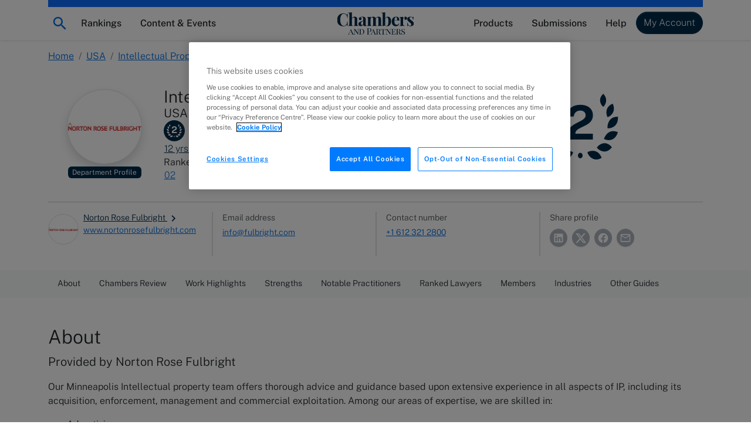

--- FILE ---
content_type: text/html; charset=utf-8
request_url: https://chambers.com/department/norton-rose-fulbright-intellectual-property-usa-5:34:12737:1:8482
body_size: 24409
content:
<!DOCTYPE html><html lang="en" data-beasties-container><head>
    <meta charset="utf-8">
    <title>Norton Rose Fulbright, Intellectual Property | Chambers USA Profile</title>
    <base href="/">

    <meta http-equiv="x-ua-compatible" content="ie=edge">
    <meta name="viewport" content="width=device-width, initial-scale=1">

    <!-- favicon snippet -->
    <link rel="apple-touch-icon" sizes="57x57" href="https://assets.chambers.com/favicon/apple-icon-57x57.png">
    <link rel="apple-touch-icon" sizes="60x60" href="https://assets.chambers.com/favicon/apple-icon-60x60.png">
    <link rel="apple-touch-icon" sizes="72x72" href="https://assets.chambers.com/favicon/apple-icon-72x72.png">
    <link rel="apple-touch-icon" sizes="76x76" href="https://assets.chambers.com/favicon/apple-icon-76x76.png">
    <link rel="apple-touch-icon" sizes="114x114" href="https://assets.chambers.com/favicon/apple-icon-114x114.png">
    <link rel="apple-touch-icon" sizes="120x120" href="https://assets.chambers.com/favicon/apple-icon-120x120.png">
    <link rel="apple-touch-icon" sizes="144x144" href="https://assets.chambers.com/favicon/apple-icon-144x144.png">
    <link rel="apple-touch-icon" sizes="152x152" href="https://assets.chambers.com/favicon/apple-icon-152x152.png">
    <link rel="apple-touch-icon" sizes="180x180" href="https://assets.chambers.com/favicon/apple-icon-180x180.png">
    <link rel="icon" type="image/png" sizes="192x192" href="https://assets.chambers.com/favicon/android-icon-192x192.png">
    <link rel="icon" type="image/png" sizes="32x32" href="https://assets.chambers.com/favicon/favicon-32x32.png">
    <link rel="icon" type="image/png" sizes="96x96" href="https://assets.chambers.com/favicon/favicon-96x96.png">
    <link rel="icon" type="image/png" sizes="16x16" href="https://assets.chambers.com/favicon/favicon-16x16.png">
    <link rel="manifest" href="https://assets.chambers.com/favicon/manifest.json">
    <meta name="msapplication-TileColor" content="#eeeeee">
    <meta name="msapplication-TileImage" content="https://assets.chambers.com/favicon/ms-icon-144x144.png">
    <meta name="theme-color" content="#eeeeee">
    <link rel="icon" type="image/x-icon" href="https://assets.chambers.com/favicon/favicon.ico">

    <!-- prefetch and preconnect -->
    <link rel="dns-prefetch" href="https://cdn.cookielaw.org" as="script">
    <link rel="dns-prefetch" href="https://www.googletagmanager.com" as="script">
    <link rel="dns-prefetch" href="https://www.googleoptimize.com" as="script">
    <link rel="dns-prefetch" href="https://www.google-analytics.com" as="script">
    <link rel="dns-prefetch" href="https://static.hotjar.com" as="script">
    <link rel="dns-prefetch" href="https://rum-static.pingdom.net" as="script">
    <link rel="dns-prefetch" href="https://snap.licdn.com/" as="script">

    <link rel="preconnect" href="https://assets.chambers.com">
    <link rel="preconnect" href="https://assets-cdn.chambers.com">
    <link rel="preconnect" href="https://media.chambers.com">
    <link rel="preconnect" href="https://connect.facebook.net" as="script">
    <link rel="preconnect" href="https://www.facebook.com" as="script">

    <!-- font -->
    <link rel="preconnect" href="https://fonts.googleapis.com">
    <link rel="preconnect" href="https://fonts.gstatic.com" crossorigin>
    <style>@font-face{font-family:'Public Sans';font-style:italic;font-weight:100;font-display:swap;src:url(https://fonts.gstatic.com/s/publicsans/v21/ijwTs572Xtc6ZYQws9YVwnNDTJPax9k0.woff2) format('woff2');unicode-range:U+0102-0103, U+0110-0111, U+0128-0129, U+0168-0169, U+01A0-01A1, U+01AF-01B0, U+0300-0301, U+0303-0304, U+0308-0309, U+0323, U+0329, U+1EA0-1EF9, U+20AB;}@font-face{font-family:'Public Sans';font-style:italic;font-weight:100;font-display:swap;src:url(https://fonts.gstatic.com/s/publicsans/v21/ijwTs572Xtc6ZYQws9YVwnNDTJLax9k0.woff2) format('woff2');unicode-range:U+0100-02BA, U+02BD-02C5, U+02C7-02CC, U+02CE-02D7, U+02DD-02FF, U+0304, U+0308, U+0329, U+1D00-1DBF, U+1E00-1E9F, U+1EF2-1EFF, U+2020, U+20A0-20AB, U+20AD-20C0, U+2113, U+2C60-2C7F, U+A720-A7FF;}@font-face{font-family:'Public Sans';font-style:italic;font-weight:100;font-display:swap;src:url(https://fonts.gstatic.com/s/publicsans/v21/ijwTs572Xtc6ZYQws9YVwnNDTJzaxw.woff2) format('woff2');unicode-range:U+0000-00FF, U+0131, U+0152-0153, U+02BB-02BC, U+02C6, U+02DA, U+02DC, U+0304, U+0308, U+0329, U+2000-206F, U+20AC, U+2122, U+2191, U+2193, U+2212, U+2215, U+FEFF, U+FFFD;}@font-face{font-family:'Public Sans';font-style:italic;font-weight:200;font-display:swap;src:url(https://fonts.gstatic.com/s/publicsans/v21/ijwTs572Xtc6ZYQws9YVwnNDTJPax9k0.woff2) format('woff2');unicode-range:U+0102-0103, U+0110-0111, U+0128-0129, U+0168-0169, U+01A0-01A1, U+01AF-01B0, U+0300-0301, U+0303-0304, U+0308-0309, U+0323, U+0329, U+1EA0-1EF9, U+20AB;}@font-face{font-family:'Public Sans';font-style:italic;font-weight:200;font-display:swap;src:url(https://fonts.gstatic.com/s/publicsans/v21/ijwTs572Xtc6ZYQws9YVwnNDTJLax9k0.woff2) format('woff2');unicode-range:U+0100-02BA, U+02BD-02C5, U+02C7-02CC, U+02CE-02D7, U+02DD-02FF, U+0304, U+0308, U+0329, U+1D00-1DBF, U+1E00-1E9F, U+1EF2-1EFF, U+2020, U+20A0-20AB, U+20AD-20C0, U+2113, U+2C60-2C7F, U+A720-A7FF;}@font-face{font-family:'Public Sans';font-style:italic;font-weight:200;font-display:swap;src:url(https://fonts.gstatic.com/s/publicsans/v21/ijwTs572Xtc6ZYQws9YVwnNDTJzaxw.woff2) format('woff2');unicode-range:U+0000-00FF, U+0131, U+0152-0153, U+02BB-02BC, U+02C6, U+02DA, U+02DC, U+0304, U+0308, U+0329, U+2000-206F, U+20AC, U+2122, U+2191, U+2193, U+2212, U+2215, U+FEFF, U+FFFD;}@font-face{font-family:'Public Sans';font-style:italic;font-weight:300;font-display:swap;src:url(https://fonts.gstatic.com/s/publicsans/v21/ijwTs572Xtc6ZYQws9YVwnNDTJPax9k0.woff2) format('woff2');unicode-range:U+0102-0103, U+0110-0111, U+0128-0129, U+0168-0169, U+01A0-01A1, U+01AF-01B0, U+0300-0301, U+0303-0304, U+0308-0309, U+0323, U+0329, U+1EA0-1EF9, U+20AB;}@font-face{font-family:'Public Sans';font-style:italic;font-weight:300;font-display:swap;src:url(https://fonts.gstatic.com/s/publicsans/v21/ijwTs572Xtc6ZYQws9YVwnNDTJLax9k0.woff2) format('woff2');unicode-range:U+0100-02BA, U+02BD-02C5, U+02C7-02CC, U+02CE-02D7, U+02DD-02FF, U+0304, U+0308, U+0329, U+1D00-1DBF, U+1E00-1E9F, U+1EF2-1EFF, U+2020, U+20A0-20AB, U+20AD-20C0, U+2113, U+2C60-2C7F, U+A720-A7FF;}@font-face{font-family:'Public Sans';font-style:italic;font-weight:300;font-display:swap;src:url(https://fonts.gstatic.com/s/publicsans/v21/ijwTs572Xtc6ZYQws9YVwnNDTJzaxw.woff2) format('woff2');unicode-range:U+0000-00FF, U+0131, U+0152-0153, U+02BB-02BC, U+02C6, U+02DA, U+02DC, U+0304, U+0308, U+0329, U+2000-206F, U+20AC, U+2122, U+2191, U+2193, U+2212, U+2215, U+FEFF, U+FFFD;}@font-face{font-family:'Public Sans';font-style:italic;font-weight:400;font-display:swap;src:url(https://fonts.gstatic.com/s/publicsans/v21/ijwTs572Xtc6ZYQws9YVwnNDTJPax9k0.woff2) format('woff2');unicode-range:U+0102-0103, U+0110-0111, U+0128-0129, U+0168-0169, U+01A0-01A1, U+01AF-01B0, U+0300-0301, U+0303-0304, U+0308-0309, U+0323, U+0329, U+1EA0-1EF9, U+20AB;}@font-face{font-family:'Public Sans';font-style:italic;font-weight:400;font-display:swap;src:url(https://fonts.gstatic.com/s/publicsans/v21/ijwTs572Xtc6ZYQws9YVwnNDTJLax9k0.woff2) format('woff2');unicode-range:U+0100-02BA, U+02BD-02C5, U+02C7-02CC, U+02CE-02D7, U+02DD-02FF, U+0304, U+0308, U+0329, U+1D00-1DBF, U+1E00-1E9F, U+1EF2-1EFF, U+2020, U+20A0-20AB, U+20AD-20C0, U+2113, U+2C60-2C7F, U+A720-A7FF;}@font-face{font-family:'Public Sans';font-style:italic;font-weight:400;font-display:swap;src:url(https://fonts.gstatic.com/s/publicsans/v21/ijwTs572Xtc6ZYQws9YVwnNDTJzaxw.woff2) format('woff2');unicode-range:U+0000-00FF, U+0131, U+0152-0153, U+02BB-02BC, U+02C6, U+02DA, U+02DC, U+0304, U+0308, U+0329, U+2000-206F, U+20AC, U+2122, U+2191, U+2193, U+2212, U+2215, U+FEFF, U+FFFD;}@font-face{font-family:'Public Sans';font-style:italic;font-weight:500;font-display:swap;src:url(https://fonts.gstatic.com/s/publicsans/v21/ijwTs572Xtc6ZYQws9YVwnNDTJPax9k0.woff2) format('woff2');unicode-range:U+0102-0103, U+0110-0111, U+0128-0129, U+0168-0169, U+01A0-01A1, U+01AF-01B0, U+0300-0301, U+0303-0304, U+0308-0309, U+0323, U+0329, U+1EA0-1EF9, U+20AB;}@font-face{font-family:'Public Sans';font-style:italic;font-weight:500;font-display:swap;src:url(https://fonts.gstatic.com/s/publicsans/v21/ijwTs572Xtc6ZYQws9YVwnNDTJLax9k0.woff2) format('woff2');unicode-range:U+0100-02BA, U+02BD-02C5, U+02C7-02CC, U+02CE-02D7, U+02DD-02FF, U+0304, U+0308, U+0329, U+1D00-1DBF, U+1E00-1E9F, U+1EF2-1EFF, U+2020, U+20A0-20AB, U+20AD-20C0, U+2113, U+2C60-2C7F, U+A720-A7FF;}@font-face{font-family:'Public Sans';font-style:italic;font-weight:500;font-display:swap;src:url(https://fonts.gstatic.com/s/publicsans/v21/ijwTs572Xtc6ZYQws9YVwnNDTJzaxw.woff2) format('woff2');unicode-range:U+0000-00FF, U+0131, U+0152-0153, U+02BB-02BC, U+02C6, U+02DA, U+02DC, U+0304, U+0308, U+0329, U+2000-206F, U+20AC, U+2122, U+2191, U+2193, U+2212, U+2215, U+FEFF, U+FFFD;}@font-face{font-family:'Public Sans';font-style:italic;font-weight:600;font-display:swap;src:url(https://fonts.gstatic.com/s/publicsans/v21/ijwTs572Xtc6ZYQws9YVwnNDTJPax9k0.woff2) format('woff2');unicode-range:U+0102-0103, U+0110-0111, U+0128-0129, U+0168-0169, U+01A0-01A1, U+01AF-01B0, U+0300-0301, U+0303-0304, U+0308-0309, U+0323, U+0329, U+1EA0-1EF9, U+20AB;}@font-face{font-family:'Public Sans';font-style:italic;font-weight:600;font-display:swap;src:url(https://fonts.gstatic.com/s/publicsans/v21/ijwTs572Xtc6ZYQws9YVwnNDTJLax9k0.woff2) format('woff2');unicode-range:U+0100-02BA, U+02BD-02C5, U+02C7-02CC, U+02CE-02D7, U+02DD-02FF, U+0304, U+0308, U+0329, U+1D00-1DBF, U+1E00-1E9F, U+1EF2-1EFF, U+2020, U+20A0-20AB, U+20AD-20C0, U+2113, U+2C60-2C7F, U+A720-A7FF;}@font-face{font-family:'Public Sans';font-style:italic;font-weight:600;font-display:swap;src:url(https://fonts.gstatic.com/s/publicsans/v21/ijwTs572Xtc6ZYQws9YVwnNDTJzaxw.woff2) format('woff2');unicode-range:U+0000-00FF, U+0131, U+0152-0153, U+02BB-02BC, U+02C6, U+02DA, U+02DC, U+0304, U+0308, U+0329, U+2000-206F, U+20AC, U+2122, U+2191, U+2193, U+2212, U+2215, U+FEFF, U+FFFD;}@font-face{font-family:'Public Sans';font-style:italic;font-weight:700;font-display:swap;src:url(https://fonts.gstatic.com/s/publicsans/v21/ijwTs572Xtc6ZYQws9YVwnNDTJPax9k0.woff2) format('woff2');unicode-range:U+0102-0103, U+0110-0111, U+0128-0129, U+0168-0169, U+01A0-01A1, U+01AF-01B0, U+0300-0301, U+0303-0304, U+0308-0309, U+0323, U+0329, U+1EA0-1EF9, U+20AB;}@font-face{font-family:'Public Sans';font-style:italic;font-weight:700;font-display:swap;src:url(https://fonts.gstatic.com/s/publicsans/v21/ijwTs572Xtc6ZYQws9YVwnNDTJLax9k0.woff2) format('woff2');unicode-range:U+0100-02BA, U+02BD-02C5, U+02C7-02CC, U+02CE-02D7, U+02DD-02FF, U+0304, U+0308, U+0329, U+1D00-1DBF, U+1E00-1E9F, U+1EF2-1EFF, U+2020, U+20A0-20AB, U+20AD-20C0, U+2113, U+2C60-2C7F, U+A720-A7FF;}@font-face{font-family:'Public Sans';font-style:italic;font-weight:700;font-display:swap;src:url(https://fonts.gstatic.com/s/publicsans/v21/ijwTs572Xtc6ZYQws9YVwnNDTJzaxw.woff2) format('woff2');unicode-range:U+0000-00FF, U+0131, U+0152-0153, U+02BB-02BC, U+02C6, U+02DA, U+02DC, U+0304, U+0308, U+0329, U+2000-206F, U+20AC, U+2122, U+2191, U+2193, U+2212, U+2215, U+FEFF, U+FFFD;}@font-face{font-family:'Public Sans';font-style:normal;font-weight:100;font-display:swap;src:url(https://fonts.gstatic.com/s/publicsans/v21/ijwRs572Xtc6ZYQws9YVwnNJfJ7Cww.woff2) format('woff2');unicode-range:U+0102-0103, U+0110-0111, U+0128-0129, U+0168-0169, U+01A0-01A1, U+01AF-01B0, U+0300-0301, U+0303-0304, U+0308-0309, U+0323, U+0329, U+1EA0-1EF9, U+20AB;}@font-face{font-family:'Public Sans';font-style:normal;font-weight:100;font-display:swap;src:url(https://fonts.gstatic.com/s/publicsans/v21/ijwRs572Xtc6ZYQws9YVwnNIfJ7Cww.woff2) format('woff2');unicode-range:U+0100-02BA, U+02BD-02C5, U+02C7-02CC, U+02CE-02D7, U+02DD-02FF, U+0304, U+0308, U+0329, U+1D00-1DBF, U+1E00-1E9F, U+1EF2-1EFF, U+2020, U+20A0-20AB, U+20AD-20C0, U+2113, U+2C60-2C7F, U+A720-A7FF;}@font-face{font-family:'Public Sans';font-style:normal;font-weight:100;font-display:swap;src:url(https://fonts.gstatic.com/s/publicsans/v21/ijwRs572Xtc6ZYQws9YVwnNGfJ4.woff2) format('woff2');unicode-range:U+0000-00FF, U+0131, U+0152-0153, U+02BB-02BC, U+02C6, U+02DA, U+02DC, U+0304, U+0308, U+0329, U+2000-206F, U+20AC, U+2122, U+2191, U+2193, U+2212, U+2215, U+FEFF, U+FFFD;}@font-face{font-family:'Public Sans';font-style:normal;font-weight:200;font-display:swap;src:url(https://fonts.gstatic.com/s/publicsans/v21/ijwRs572Xtc6ZYQws9YVwnNJfJ7Cww.woff2) format('woff2');unicode-range:U+0102-0103, U+0110-0111, U+0128-0129, U+0168-0169, U+01A0-01A1, U+01AF-01B0, U+0300-0301, U+0303-0304, U+0308-0309, U+0323, U+0329, U+1EA0-1EF9, U+20AB;}@font-face{font-family:'Public Sans';font-style:normal;font-weight:200;font-display:swap;src:url(https://fonts.gstatic.com/s/publicsans/v21/ijwRs572Xtc6ZYQws9YVwnNIfJ7Cww.woff2) format('woff2');unicode-range:U+0100-02BA, U+02BD-02C5, U+02C7-02CC, U+02CE-02D7, U+02DD-02FF, U+0304, U+0308, U+0329, U+1D00-1DBF, U+1E00-1E9F, U+1EF2-1EFF, U+2020, U+20A0-20AB, U+20AD-20C0, U+2113, U+2C60-2C7F, U+A720-A7FF;}@font-face{font-family:'Public Sans';font-style:normal;font-weight:200;font-display:swap;src:url(https://fonts.gstatic.com/s/publicsans/v21/ijwRs572Xtc6ZYQws9YVwnNGfJ4.woff2) format('woff2');unicode-range:U+0000-00FF, U+0131, U+0152-0153, U+02BB-02BC, U+02C6, U+02DA, U+02DC, U+0304, U+0308, U+0329, U+2000-206F, U+20AC, U+2122, U+2191, U+2193, U+2212, U+2215, U+FEFF, U+FFFD;}@font-face{font-family:'Public Sans';font-style:normal;font-weight:300;font-display:swap;src:url(https://fonts.gstatic.com/s/publicsans/v21/ijwRs572Xtc6ZYQws9YVwnNJfJ7Cww.woff2) format('woff2');unicode-range:U+0102-0103, U+0110-0111, U+0128-0129, U+0168-0169, U+01A0-01A1, U+01AF-01B0, U+0300-0301, U+0303-0304, U+0308-0309, U+0323, U+0329, U+1EA0-1EF9, U+20AB;}@font-face{font-family:'Public Sans';font-style:normal;font-weight:300;font-display:swap;src:url(https://fonts.gstatic.com/s/publicsans/v21/ijwRs572Xtc6ZYQws9YVwnNIfJ7Cww.woff2) format('woff2');unicode-range:U+0100-02BA, U+02BD-02C5, U+02C7-02CC, U+02CE-02D7, U+02DD-02FF, U+0304, U+0308, U+0329, U+1D00-1DBF, U+1E00-1E9F, U+1EF2-1EFF, U+2020, U+20A0-20AB, U+20AD-20C0, U+2113, U+2C60-2C7F, U+A720-A7FF;}@font-face{font-family:'Public Sans';font-style:normal;font-weight:300;font-display:swap;src:url(https://fonts.gstatic.com/s/publicsans/v21/ijwRs572Xtc6ZYQws9YVwnNGfJ4.woff2) format('woff2');unicode-range:U+0000-00FF, U+0131, U+0152-0153, U+02BB-02BC, U+02C6, U+02DA, U+02DC, U+0304, U+0308, U+0329, U+2000-206F, U+20AC, U+2122, U+2191, U+2193, U+2212, U+2215, U+FEFF, U+FFFD;}@font-face{font-family:'Public Sans';font-style:normal;font-weight:400;font-display:swap;src:url(https://fonts.gstatic.com/s/publicsans/v21/ijwRs572Xtc6ZYQws9YVwnNJfJ7Cww.woff2) format('woff2');unicode-range:U+0102-0103, U+0110-0111, U+0128-0129, U+0168-0169, U+01A0-01A1, U+01AF-01B0, U+0300-0301, U+0303-0304, U+0308-0309, U+0323, U+0329, U+1EA0-1EF9, U+20AB;}@font-face{font-family:'Public Sans';font-style:normal;font-weight:400;font-display:swap;src:url(https://fonts.gstatic.com/s/publicsans/v21/ijwRs572Xtc6ZYQws9YVwnNIfJ7Cww.woff2) format('woff2');unicode-range:U+0100-02BA, U+02BD-02C5, U+02C7-02CC, U+02CE-02D7, U+02DD-02FF, U+0304, U+0308, U+0329, U+1D00-1DBF, U+1E00-1E9F, U+1EF2-1EFF, U+2020, U+20A0-20AB, U+20AD-20C0, U+2113, U+2C60-2C7F, U+A720-A7FF;}@font-face{font-family:'Public Sans';font-style:normal;font-weight:400;font-display:swap;src:url(https://fonts.gstatic.com/s/publicsans/v21/ijwRs572Xtc6ZYQws9YVwnNGfJ4.woff2) format('woff2');unicode-range:U+0000-00FF, U+0131, U+0152-0153, U+02BB-02BC, U+02C6, U+02DA, U+02DC, U+0304, U+0308, U+0329, U+2000-206F, U+20AC, U+2122, U+2191, U+2193, U+2212, U+2215, U+FEFF, U+FFFD;}@font-face{font-family:'Public Sans';font-style:normal;font-weight:500;font-display:swap;src:url(https://fonts.gstatic.com/s/publicsans/v21/ijwRs572Xtc6ZYQws9YVwnNJfJ7Cww.woff2) format('woff2');unicode-range:U+0102-0103, U+0110-0111, U+0128-0129, U+0168-0169, U+01A0-01A1, U+01AF-01B0, U+0300-0301, U+0303-0304, U+0308-0309, U+0323, U+0329, U+1EA0-1EF9, U+20AB;}@font-face{font-family:'Public Sans';font-style:normal;font-weight:500;font-display:swap;src:url(https://fonts.gstatic.com/s/publicsans/v21/ijwRs572Xtc6ZYQws9YVwnNIfJ7Cww.woff2) format('woff2');unicode-range:U+0100-02BA, U+02BD-02C5, U+02C7-02CC, U+02CE-02D7, U+02DD-02FF, U+0304, U+0308, U+0329, U+1D00-1DBF, U+1E00-1E9F, U+1EF2-1EFF, U+2020, U+20A0-20AB, U+20AD-20C0, U+2113, U+2C60-2C7F, U+A720-A7FF;}@font-face{font-family:'Public Sans';font-style:normal;font-weight:500;font-display:swap;src:url(https://fonts.gstatic.com/s/publicsans/v21/ijwRs572Xtc6ZYQws9YVwnNGfJ4.woff2) format('woff2');unicode-range:U+0000-00FF, U+0131, U+0152-0153, U+02BB-02BC, U+02C6, U+02DA, U+02DC, U+0304, U+0308, U+0329, U+2000-206F, U+20AC, U+2122, U+2191, U+2193, U+2212, U+2215, U+FEFF, U+FFFD;}@font-face{font-family:'Public Sans';font-style:normal;font-weight:600;font-display:swap;src:url(https://fonts.gstatic.com/s/publicsans/v21/ijwRs572Xtc6ZYQws9YVwnNJfJ7Cww.woff2) format('woff2');unicode-range:U+0102-0103, U+0110-0111, U+0128-0129, U+0168-0169, U+01A0-01A1, U+01AF-01B0, U+0300-0301, U+0303-0304, U+0308-0309, U+0323, U+0329, U+1EA0-1EF9, U+20AB;}@font-face{font-family:'Public Sans';font-style:normal;font-weight:600;font-display:swap;src:url(https://fonts.gstatic.com/s/publicsans/v21/ijwRs572Xtc6ZYQws9YVwnNIfJ7Cww.woff2) format('woff2');unicode-range:U+0100-02BA, U+02BD-02C5, U+02C7-02CC, U+02CE-02D7, U+02DD-02FF, U+0304, U+0308, U+0329, U+1D00-1DBF, U+1E00-1E9F, U+1EF2-1EFF, U+2020, U+20A0-20AB, U+20AD-20C0, U+2113, U+2C60-2C7F, U+A720-A7FF;}@font-face{font-family:'Public Sans';font-style:normal;font-weight:600;font-display:swap;src:url(https://fonts.gstatic.com/s/publicsans/v21/ijwRs572Xtc6ZYQws9YVwnNGfJ4.woff2) format('woff2');unicode-range:U+0000-00FF, U+0131, U+0152-0153, U+02BB-02BC, U+02C6, U+02DA, U+02DC, U+0304, U+0308, U+0329, U+2000-206F, U+20AC, U+2122, U+2191, U+2193, U+2212, U+2215, U+FEFF, U+FFFD;}@font-face{font-family:'Public Sans';font-style:normal;font-weight:700;font-display:swap;src:url(https://fonts.gstatic.com/s/publicsans/v21/ijwRs572Xtc6ZYQws9YVwnNJfJ7Cww.woff2) format('woff2');unicode-range:U+0102-0103, U+0110-0111, U+0128-0129, U+0168-0169, U+01A0-01A1, U+01AF-01B0, U+0300-0301, U+0303-0304, U+0308-0309, U+0323, U+0329, U+1EA0-1EF9, U+20AB;}@font-face{font-family:'Public Sans';font-style:normal;font-weight:700;font-display:swap;src:url(https://fonts.gstatic.com/s/publicsans/v21/ijwRs572Xtc6ZYQws9YVwnNIfJ7Cww.woff2) format('woff2');unicode-range:U+0100-02BA, U+02BD-02C5, U+02C7-02CC, U+02CE-02D7, U+02DD-02FF, U+0304, U+0308, U+0329, U+1D00-1DBF, U+1E00-1E9F, U+1EF2-1EFF, U+2020, U+20A0-20AB, U+20AD-20C0, U+2113, U+2C60-2C7F, U+A720-A7FF;}@font-face{font-family:'Public Sans';font-style:normal;font-weight:700;font-display:swap;src:url(https://fonts.gstatic.com/s/publicsans/v21/ijwRs572Xtc6ZYQws9YVwnNGfJ4.woff2) format('woff2');unicode-range:U+0000-00FF, U+0131, U+0152-0153, U+02BB-02BC, U+02C6, U+02DA, U+02DC, U+0304, U+0308, U+0329, U+2000-206F, U+20AC, U+2122, U+2191, U+2193, U+2212, U+2215, U+FEFF, U+FFFD;}</style>
    <script type="text/javascript" id="onetrust-cookie" src="https://cdn.cookielaw.org/scripttemplates/otSDKStub.js" charset="UTF-8" data-domain-script="0c10f995-218e-4002-9c31-811c6b0bd4c0"></script><script type="text/javascript" id="onetrust-cookie-wrapper">function OptanonWrapper() { }</script><script type="text/javascript">
      window.addEventListener('load', () => {
        if (!window.CHAMBERS_APP?.loaded) {
          console.error('The main script is not loaded');
          window.dataLayer = window.dataLayer || [];
          window.dataLayer.push({
            event: 'script_load_error',
            scriptErrorDetails: {
              description: 'The main script is not loaded',
              location: window.location.href,
            },
          });
        }
      });
    </script>
  <link rel="stylesheet" href="https://static.chambers.com/styles.f102645fbc72b937.css"><script type="text/javascript" id="gtm-head-id" defer>
	window.dataLayer = window.dataLayer || [];
	(function(w,d,s,l,i){w[l]=w[l]||[];w[l].push({'gtm.start':
	new Date().getTime(),event:'gtm.js'});var f=d.getElementsByTagName(s)[0],
	j=d.createElement(s),dl=l!='dataLayer'?'&l='+l:'';j.async=true;j.src=
	'https://www.googletagmanager.com/gtm.js?id='+i+dl+ '&gtm_auth=rTCU7ItdyW9Qz7Zufb2RbQ&gtm_preview=env-3&gtm_cookies_win=x';f.parentNode.insertBefore(j,f);
	})(window,document,'script','dataLayer','GTM-55L6J3Q');
</script><style ng-app-id="serverApp">:root{--cmb-header-nav-backdrop-z-index: 1029;--cmb-header-nav-skip-link-z-index: 3000;--cmb-header-nav-height: 4.25rem;--cmb-top-decoration-height: .75rem}.top-level-link[_ngcontent-serverApp-c2958312968]{position:relative}@media (min-width: 992px){.top-level-link[_ngcontent-serverApp-c2958312968]:after{content:"";position:absolute;left:50%;bottom:.25rem;width:0;height:2px;background-color:var(--bs-dark);transition:width .2s ease-in-out,left .2s ease-in-out}.top-level-link[_ngcontent-serverApp-c2958312968]:hover:after, .top-level-link.active[_ngcontent-serverApp-c2958312968]:after{width:calc(100% - 1rem);left:.5rem}}.top-level-link.active[_ngcontent-serverApp-c2958312968]   .chevron[_ngcontent-serverApp-c2958312968]{transform:rotate(180deg)}@media (max-width: 991.98px){.nav-menu-panel[_ngcontent-serverApp-c2958312968]{overflow:auto;height:calc(100dvh - var(--cmb-header-nav-height))}}@media (min-width: 992px){.nav-menu-section[_ngcontent-serverApp-c2958312968]{position:absolute;left:0;top:100%;width:100%;max-height:calc(100dvh - var(--cmb-header-nav-height));overflow:auto}}.nav-backdrop[_ngcontent-serverApp-c2958312968]{z-index:var(--cmb-header-nav-backdrop-z-index)}.top-decoration[_ngcontent-serverApp-c2958312968]:before{content:"";width:100%;height:var(--cmb-top-decoration-height);background-color:var(--bs-primary)}.navbar[_ngcontent-serverApp-c2958312968], .cmb-brand[_ngcontent-serverApp-c2958312968]{padding-top:calc(var(--bs-navbar-padding-y) + var(--cmb-top-decoration-height))}@media (max-width: 991.98px){.outer-container[_ngcontent-serverApp-c2958312968]{padding:0}}@media (min-width: 992px){.inner-container[_ngcontent-serverApp-c2958312968]{width:auto;max-width:none;margin:0;padding:0}}.skip-link[_ngcontent-serverApp-c2958312968]{position:fixed;top:0;left:-10000px;width:1px;height:1px;overflow:hidden;z-index:var(--cmb-header-nav-skip-link-z-index)}.skip-link[_ngcontent-serverApp-c2958312968]:focus{left:0;width:100%;height:var(--cmb-header-nav-height);box-shadow:inset var(--bs-btn-focus-box-shadow)}</style><style ng-app-id="serverApp">[_nghost-serverApp-c727916857]{display:inline-block}</style><meta property="og:image" content="https://media.chambers.com/organisations/400596/d822bcd9-fed6-4b6c-a3b6-15e330bf4336/profile.png"><style ng-app-id="serverApp">.cmb-nav-list[_ngcontent-serverApp-c3106901137]{--cmb-nav-list-columns: 1}@media (min-width: 992px){.cmb-nav-list.multi-column[_ngcontent-serverApp-c3106901137]{columns:var(--cmb-nav-list-columns);column-gap:.5rem}.cmb-nav-list.multi-column[_ngcontent-serverApp-c3106901137]   .cmb-nav-list-item[_ngcontent-serverApp-c3106901137]{break-inside:avoid-column}.cmb-nav-list.multi-column[_ngcontent-serverApp-c3106901137]   .cmb-nav-list-item.column-break[_ngcontent-serverApp-c3106901137]{break-after:column}}.link-overview[_ngcontent-serverApp-c3106901137]     p{margin-bottom:0}.link-overview[_ngcontent-serverApp-c3106901137]     ul{padding-left:0;list-style-type:disc;list-style-position:inside}</style><style ng-app-id="serverApp">.cmb-nav-link[_ngcontent-serverApp-c3349850208]{overflow-wrap:anywhere}.cmb-nav-link[_ngcontent-serverApp-c3349850208]:hover{border-color:var(--bs-primary);background-color:var(--bs-chambers-blue-100)}</style><meta property="og:title" content="Norton Rose Fulbright, Intellectual Property | Chambers USA Profile"><meta name="description" content="Gain insights on the legal knowledge of Norton Rose Fulbright in the practice area of Intellectual Property department and discover their rankings."><meta property="og:description" content="Gain insights on the legal knowledge of Norton Rose Fulbright in the practice area of Intellectual Property department and discover their rankings."><link rel="canonical" href="https://chambers.com/department/norton-rose-fulbright-intellectual-property-usa-5:34:12737:1:309"><meta property="og:url" content="https://chambers.com/department/norton-rose-fulbright-intellectual-property-usa-5:34:12737:1:309"><meta property="og:type" content="profile"><style ng-app-id="serverApp">.breadcrumb-section[_ngcontent-serverApp-c3264915187]   .mobile-breadcrumb[_ngcontent-serverApp-c3264915187]  svg{vertical-align:unset}</style><style ng-app-id="serverApp">.sticky-navigation[_ngcontent-serverApp-c4172526615]{z-index:1}.sticky-navigation-nav[_ngcontent-serverApp-c4172526615]::-webkit-scrollbar-track{border-radius:.1rem;background-color:var(--bs-gray-100)}.sticky-navigation-nav[_ngcontent-serverApp-c4172526615]::-webkit-scrollbar{width:2em;height:.1em;background-color:var(--bs-gray-100)}.sticky-navigation-nav[_ngcontent-serverApp-c4172526615]::-webkit-scrollbar-thumb{border-radius:.1rem;background-color:var(--bs-gray-400);height:2rem}.sticky-navigation-arrow[_ngcontent-serverApp-c4172526615]:focus{outline:none;box-shadow:none}.sticky-navigation[_ngcontent-serverApp-c4172526615]   .cmb-nav-link[_ngcontent-serverApp-c4172526615]   .cmb-link-text[_ngcontent-serverApp-c4172526615]{border-bottom:2px solid transparent}.sticky-navigation[_ngcontent-serverApp-c4172526615]:not(.touch)   .cmb-nav-link[_ngcontent-serverApp-c4172526615]:hover{background:#fff}.sticky-navigation[_ngcontent-serverApp-c4172526615]:not(.touch)   .cmb-nav-link[_ngcontent-serverApp-c4172526615]:hover   .cmb-link-text[_ngcontent-serverApp-c4172526615]{border-color:#adb5bd}</style><style ng-app-id="serverApp">.profile-avatar.xsmall[_ngcontent-serverApp-c1771338290]{width:2.25rem;height:2.25rem;font-size:1rem}.profile-avatar.small[_ngcontent-serverApp-c1771338290]{width:3.25rem;height:3.25rem;font-size:1.125rem}.profile-avatar.medium[_ngcontent-serverApp-c1771338290]{width:4rem;height:4rem;font-size:1.25rem}.profile-avatar.large[_ngcontent-serverApp-c1771338290], .profile-avatar.xlarge[_ngcontent-serverApp-c1771338290]{width:5rem;height:5rem;font-size:1.5rem}.profile-avatar[_ngcontent-serverApp-c1771338290]   .bg-image[_ngcontent-serverApp-c1771338290]{background-position:center;background-repeat:no-repeat;background-size:contain}@media (min-width: 768px){.profile-avatar.xlarge[_ngcontent-serverApp-c1771338290]{width:8rem;height:8rem;font-size:3rem}}</style><style ng-app-id="serverApp">[_nghost-serverApp-c889645337]     .quote{font-weight:500}</style><style ng-app-id="serverApp">.department-members[_ngcontent-serverApp-c461029915]   .layout[_ngcontent-serverApp-c461029915]{gap:.5em}@media (max-width: 767.98px){.department-members[_ngcontent-serverApp-c461029915]   .layout[_ngcontent-serverApp-c461029915]{overflow-x:auto;grid-template-rows:repeat(3,auto);grid-auto-flow:column;grid-auto-columns:80%}}@media (min-width: 768px){.department-members[_ngcontent-serverApp-c461029915]   .layout[_ngcontent-serverApp-c461029915]{grid-template-columns:repeat(3,1fr)}}@media (min-width: 1400px){.department-members[_ngcontent-serverApp-c461029915]   .layout[_ngcontent-serverApp-c461029915]{grid-template-columns:repeat(4,1fr)}}</style><style ng-app-id="serverApp">.profile-sector-info[_ngcontent-serverApp-c425431850]   .layout[_ngcontent-serverApp-c425431850]{gap:.5em}@media (max-width: 767.98px){.profile-sector-info[_ngcontent-serverApp-c425431850]   .layout[_ngcontent-serverApp-c425431850]{overflow-x:auto;grid-template-rows:repeat(3,auto);grid-auto-flow:column;grid-auto-columns:75%}}@media (min-width: 768px){.profile-sector-info[_ngcontent-serverApp-c425431850]   .layout[_ngcontent-serverApp-c425431850]{grid-template-columns:repeat(3,1fr)}}@media (min-width: 1400px){.profile-sector-info[_ngcontent-serverApp-c425431850]   .layout[_ngcontent-serverApp-c425431850]{grid-template-columns:repeat(4,1fr)}}.profile-sector-info[_ngcontent-serverApp-c425431850]   .avatar[_ngcontent-serverApp-c425431850]{width:2.25em;height:2.25em}</style><style ng-app-id="serverApp">[_nghost-serverApp-c3503794495]{--cmb-laurel-outer-size: 4rem;--cmb-laurel-inner-size: 1.8rem;--cmb-laurel-text-margin-bottom: 0rem;--cmb-laurel-text-font-weight: bold}[_nghost-serverApp-c3503794495]   .cmb-laurel[_ngcontent-serverApp-c3503794495]{width:var(--cmb-laurel-outer-size);height:var(--cmb-laurel-outer-size);font-size:var(--cmb-laurel-inner-size);font-weight:var(--cmb-laurel-text-font-weight)}[_nghost-serverApp-c3503794495]   .cmb-laurel[_ngcontent-serverApp-c3503794495]   .band[_ngcontent-serverApp-c3503794495]{margin-bottom:var(--cmb-laurel-text-margin-bottom)}.cmb-laurel-xsmall[_nghost-serverApp-c3503794495]{--cmb-laurel-outer-size: 1.5rem;--cmb-laurel-inner-size: .75rem}.cmb-laurel-xsmall[_nghost-serverApp-c3503794495]   .band[_ngcontent-serverApp-c3503794495]{--cmb-laurel-text-margin-bottom: 0rem}.cmb-laurel-small[_nghost-serverApp-c3503794495]{--cmb-laurel-outer-size: 2.25rem;--cmb-laurel-inner-size: 1rem}.cmb-laurel-small[_nghost-serverApp-c3503794495]   .band[_ngcontent-serverApp-c3503794495]{--cmb-laurel-text-margin-bottom: .09rem}.cmb-laurel-medium[_nghost-serverApp-c3503794495]{--cmb-laurel-outer-size: 4rem;--cmb-laurel-inner-size: 1.8rem}.cmb-laurel-medium[_nghost-serverApp-c3503794495]   .band[_ngcontent-serverApp-c3503794495]{--cmb-laurel-text-margin-bottom: .2rem}.cmb-laurel-large[_nghost-serverApp-c3503794495]{--cmb-laurel-outer-size: 5rem;--cmb-laurel-inner-size: 3.2rem}.cmb-laurel-large[_nghost-serverApp-c3503794495]   .band[_ngcontent-serverApp-c3503794495]{--cmb-laurel-text-margin-bottom: .375rem}@media (min-width: 768px){.cmb-laurel-large[_nghost-serverApp-c3503794495]{--cmb-laurel-outer-size: 8rem;--cmb-laurel-inner-size: 5.05rem}.cmb-laurel-large[_nghost-serverApp-c3503794495]   .band[_ngcontent-serverApp-c3503794495]{--cmb-laurel-text-margin-bottom: .938rem}}</style><style ng-app-id="serverApp">[_nghost-serverApp-c1137003542]{display:block}[_nghost-serverApp-c1137003542]     p:last-child{margin-bottom:0}[_nghost-serverApp-c1137003542]     .inline-children p{display:inline;margin-bottom:0}.quotation-marks[_ngcontent-serverApp-c1137003542]:before{content:open-quote}.quotation-marks[_ngcontent-serverApp-c1137003542]:after{content:close-quote}</style><style ng-app-id="serverApp">.paginated-carousel.with-dark-indicators[_ngcontent-serverApp-c2800451549]     .carousel-indicators [data-bs-target]{background-color:var(--bs-gray-900)}.paginated-carousel.with-dark-indicators[_ngcontent-serverApp-c2800451549]     .carousel-control-next-icon, .paginated-carousel.with-dark-indicators[_ngcontent-serverApp-c2800451549]     .carousel-control-prev-icon{filter:invert(1) grayscale(100)}.paginated-carousel[_ngcontent-serverApp-c2800451549]   .layout[_ngcontent-serverApp-c2800451549]{gap:1.5rem;overflow-x:auto}.paginated-carousel[_ngcontent-serverApp-c2800451549]     .carousel-control-prev, .paginated-carousel[_ngcontent-serverApp-c2800451549]     .carousel-control-next{width:5%;z-index:0}.paginated-carousel[_ngcontent-serverApp-c2800451549]     .carousel-indicators{z-index:0}</style><style ng-app-id="serverApp">.avatar-wrapper[_ngcontent-serverApp-c1208599732]   cmb-laurel[_ngcontent-serverApp-c1208599732]{transform:translate(50%,-25%)}</style><style ng-app-id="serverApp">.filter-container[_ngcontent-serverApp-c263306182]   .search-icon[_ngcontent-serverApp-c263306182]{right:.625rem;top:50%;transform:translateY(-50%)}</style><style ng-app-id="serverApp">.cmb-dropdown{position:relative;width:100%}.cmb-dropdown svg{bottom:2px;position:relative}.cmb-dropdown .mask{position:fixed;width:100%;height:100%;z-index:99;top:0;left:0;background:transparent}.cmb-dropdown .selected-value{position:relative;cursor:default;user-select:none;-moz-user-select:none;-webkit-user-select:none;-ms-user-select:none;padding-right:30px;width:100%;transition:border-bottom-color 0ms;border-radius:50rem}.cmb-dropdown .selected-value .loading{overflow:hidden;white-space:nowrap}.cmb-dropdown .selected-value .toggle-button{position:absolute;padding:0;right:-1px;top:50%;transform:translateY(-50%);border-width:1px;border-radius:.25rem;border-bottom-left-radius:0;border-top-left-radius:0;font-size:1.55rem}.cmb-dropdown .selected-value .toggle-button,.cmb-dropdown .selected-value .toggle-button:focus,.cmb-dropdown .selected-value .toggle-button:active,.cmb-dropdown .selected-value .toggle-button:hover{color:#6c757d;background-color:transparent;border-color:transparent;outline:0!important;box-shadow:none!important}.cmb-dropdown .selected-value .selected-value-selection{position:relative;padding-right:20px}.cmb-dropdown .selected-value .selected-value-selection .icon-close{position:absolute;right:-1px;top:0;cursor:pointer;font-size:1.11rem}.cmb-dropdown .selected-value .loading{position:relative}.cmb-dropdown .list-container{position:absolute;background-color:#fff;width:100%;top:50%;left:0;border:1px solid #80bdff;border-radius:.25rem;outline:0;box-shadow:0 3px 4px #00000040;border-top-right-radius:0;border-top-left-radius:0;border-top:0;z-index:100;padding:20px 0 1px}.cmb-dropdown .list-container .search-bar-container{position:relative;padding:.375rem .75rem}.cmb-dropdown .list-container .search-bar-container .search-bar{padding-right:30px}.cmb-dropdown .list-container .search-bar-container .icon-filter-variant{position:absolute;right:18px;top:7px;font-size:1.55rem}.cmb-dropdown .list-container .list-item-container{position:relative;max-height:200px;overflow-y:auto}.cmb-dropdown .list-container .list-item-container .item{position:relative;padding:0;cursor:pointer}.cmb-dropdown .list-container .list-item-container .item input,.cmb-dropdown .list-container .list-item-container .item label{cursor:inherit}.cmb-dropdown .list-container .list-item-container .item .item-paddings{padding:.375rem .75rem}.cmb-dropdown .list-container .list-item-container .item .item-margins{margin:.55rem 0 .55rem .75rem}.cmb-dropdown .list-container .list-item-container .item:hover>div,.cmb-dropdown .list-container .list-item-container .item.pre-selected>div{background-color:#e9ecef}.cmb-dropdown .list-container .list-item-container .item.disabled{cursor:not-allowed;background-color:#0000000d}.cmb-dropdown .list-container .list-item-container .item.different-group-order-bordered{padding-bottom:.8rem;margin-bottom:.6rem}.cmb-dropdown .list-container .list-item-container .item.different-group-order-bordered:after{content:"";position:absolute;bottom:0;left:2.5%;width:95%;border-bottom:2px solid #ccc}.cmb-dropdown .list-container .disabled-tooltip{display:none;pointer-events:none;background-color:#000c;color:#fff;width:300px;position:absolute;z-index:1;text-align:center;padding:15px 0;border-radius:.25rem;white-space:normal;font-size:13px;bottom:5px;right:5px}.cmb-dropdown .list-container .disabled-tooltip.show{display:block}.cmb-dropdown.focus{border-width:1px;border-radius:.25rem;border-bottom-width:0;border-bottom-right-radius:0;border-bottom-left-radius:0}.cmb-dropdown.focus .selected-value{z-index:101;border-color:#80bdff;outline:0;border-bottom-color:transparent;border-radius:19px 19px 0 0}.cmb-dropdown.focus .selected-value .toggle-button{border-bottom-right-radius:0}.cmb-dropdown:not(.focus).with-value .selected-value{border-color:#66afe9}.cmb-dropdown:not(.focus).with-error .selected-value{border-color:#dc3545}.cmb-dropdown.disabled .form-control{background:#e9ecef}.cmb-dropdown.disabled .toggle-button{pointer-events:none;box-shadow:none}.mw-100px{max-width:100px}
</style></head>
  <body>
    <app-root ng-version="19.2.14" ng-server-context="ssr"><cmb-header-nav maincontentid="main" _nghost-serverapp-c2958312968><a _ngcontent-serverapp-c2958312968 class="btn btn-link skip-link bg-white fw-medium rounded-0 d-flex align-items-center justify-content-center" href="#main"> Skip to main content </a><!----><header _ngcontent-serverapp-c2958312968><nav _ngcontent-serverapp-c2958312968 aria-label="Main menu" class="navbar navbar-expand-lg fixed-top bg-white shadow-sm"><div _ngcontent-serverapp-c2958312968 aria-hidden="true" class="container position-absolute top-0 start-50 translate-middle-x top-decoration"></div><div _ngcontent-serverapp-c2958312968 class="container-lg outer-container"><div _ngcontent-serverapp-c2958312968 class="container inner-container d-flex align-items-center justify-content-between"><button _ngcontent-serverapp-c2958312968 type="button" aria-label="Search Chambers and Partners" class="btn btn-link p-1 rounded-1"><cmb-mdi-icon _ngcontent-serverapp-c2958312968 size="30" _nghost-serverapp-c727916857 style="height: 30px; width: 30px;"><svg _ngcontent-serverapp-c727916857="" version="1.1" viewBox="0 0 24 24" style="display: inline-block; fill: currentColor; height: 30px; width: 30px;"><path _ngcontent-serverapp-c727916857="" d="M9.5,3A6.5,6.5 0 0,1 16,9.5C16,11.11 15.41,12.59 14.44,13.73L14.71,14H15.5L20.5,19L19,20.5L14,15.5V14.71L13.73,14.44C12.59,15.41 11.11,16 9.5,16A6.5,6.5 0 0,1 3,9.5A6.5,6.5 0 0,1 9.5,3M9.5,5C7,5 5,7 5,9.5C5,12 7,14 9.5,14C12,14 14,12 14,9.5C14,7 12,5 9.5,5Z"/></svg></cmb-mdi-icon></button><div _ngcontent-serverapp-c2958312968 class="cmb-brand position-absolute top-0 start-50 translate-middle-x"><a _ngcontent-serverapp-c2958312968 tabindex="-1" aria-label="Chambers and Partners Homepage" class="btn btn-link p-0 rounded-1" href="https://chambers.com"><img _ngcontent-serverapp-c2958312968 width="131" height="38" alt="Chambers and Partners" src="https://assets.chambers.com/logo/chambers_blue_nopadding.svg"></a></div><button _ngcontent-serverapp-c2958312968 type="button" class="navbar-toggler text-chambers-primary" aria-controls="header-nav-content" aria-expanded="false" aria-label="Open main menu"><cmb-mdi-icon _ngcontent-serverapp-c2958312968 size="30" _nghost-serverapp-c727916857 style="height: 30px; width: 30px;"><svg _ngcontent-serverapp-c727916857="" version="1.1" viewBox="0 0 24 24" style="display: inline-block; fill: currentColor; height: 30px; width: 30px;"><path _ngcontent-serverapp-c727916857="" d="M3,6H21V8H3V6M3,11H21V13H3V11M3,16H21V18H3V16Z"/></svg></cmb-mdi-icon></button></div><div _ngcontent-serverapp-c2958312968 class="navbar-collapse pt-2 pt-lg-0 collapse" id="header-nav-content"><div _ngcontent-serverapp-c2958312968 class="nav-menu-panel flex-grow-1 pt-2 pt-lg-0 border-top border-top-lg-0"><div _ngcontent-serverapp-c2958312968 class="container inner-container"><ul _ngcontent-serverapp-c2958312968 class="navbar-nav"><li _ngcontent-serverapp-c2958312968 class="nav-item border-bottom border-bottom-lg-0 mx-lg-2"><button _ngcontent-serverapp-c2958312968 type="button" class="nav-link top-level-link text-body rounded-1 fw-medium py-3 py-lg-2 w-100 d-flex align-items-center" id="nav-rankings-link" aria-controls="nav-rankings-menu" aria-expanded="false"> Rankings <cmb-mdi-icon _ngcontent-serverapp-c2958312968 size="24" class="chevron ms-auto d-lg-none text-primary" _nghost-serverapp-c727916857 style="height: 24px; width: 24px;"><svg _ngcontent-serverapp-c727916857="" version="1.1" viewBox="0 0 24 24" style="display: inline-block; fill: currentColor; height: 24px; width: 24px;"><path _ngcontent-serverapp-c727916857="" d="M7.41,8.58L12,13.17L16.59,8.58L18,10L12,16L6,10L7.41,8.58Z"/></svg></cmb-mdi-icon></button><div _ngcontent-serverapp-c2958312968 role="region" class="nav-menu-section bg-white border-top-lg collapse" id="nav-rankings-menu" aria-labelledby="nav-rankings-link"><cmb-header-nav-section _ngcontent-serverapp-c2958312968><div class="container-lg"><div class="row"><div class="col-12 col-lg-4"><cmb-header-nav-subsection _nghost-serverapp-c3106901137><div _ngcontent-serverapp-c3106901137 role="heading" aria-level="2" class="fw-bolder fst-italic small border-bottom py-2 mb-2" id="nav-rankings-menu-regional-rankings-heading"><cmb-mdi-icon _ngcontent-serverapp-c3106901137 size="1rem" _nghost-serverapp-c727916857 style="height: 1rem; width: 1rem;"><svg _ngcontent-serverapp-c727916857="" version="1.1" viewBox="0 0 24 24" style="display: inline-block; fill: currentColor; height: 1rem; width: 1rem;"><path _ngcontent-serverapp-c727916857="" d="M4,11V13H16L10.5,18.5L11.92,19.92L19.84,12L11.92,4.08L10.5,5.5L16,11H4Z"/></svg></cmb-mdi-icon><span _ngcontent-serverapp-c3106901137 class="align-middle ms-1">Regional Rankings</span></div><ul _ngcontent-serverapp-c3106901137 class="cmb-nav-list list-unstyled mb-3 multi-column" style="--cmb-nav-list-columns: 2;" aria-labelledby="nav-rankings-menu-regional-rankings-heading"><li _ngcontent-serverapp-c3106901137 class="cmb-nav-list-item py-1"><div _ngcontent-serverapp-c3106901137 class="d-flex align-items-center justify-content-between"><cmb-header-nav-link _ngcontent-serverapp-c3106901137 _nghost-serverapp-c3349850208><a _ngcontent-serverapp-c3349850208 class="btn btn-link cmb-nav-link text-body text-start text-decoration-none lh-sm rounded-1 p-1" href="https://chambers.com/legal-guide/global-2"><!----><span _ngcontent-serverapp-c3349850208 class="align-middle">Global</span></a></cmb-header-nav-link><!----></div><!----></li><li _ngcontent-serverapp-c3106901137 class="cmb-nav-list-item py-1"><div _ngcontent-serverapp-c3106901137 class="d-flex align-items-center justify-content-between"><cmb-header-nav-link _ngcontent-serverapp-c3106901137 _nghost-serverapp-c3349850208><a _ngcontent-serverapp-c3349850208 class="btn btn-link cmb-nav-link text-body text-start text-decoration-none lh-sm rounded-1 p-1" href="https://chambers.com/legal-guide/asia-pacific-8"><!----><span _ngcontent-serverapp-c3349850208 class="align-middle">Asia-Pacific</span></a></cmb-header-nav-link><!----></div><!----></li><li _ngcontent-serverapp-c3106901137 class="cmb-nav-list-item py-1"><div _ngcontent-serverapp-c3106901137 class="d-flex align-items-center justify-content-between"><cmb-header-nav-link _ngcontent-serverapp-c3106901137 _nghost-serverapp-c3349850208><a _ngcontent-serverapp-c3349850208 class="btn btn-link cmb-nav-link text-body text-start text-decoration-none lh-sm rounded-1 p-1" href="https://chambers.com/legal-guide/brazil-95"><!----><span _ngcontent-serverapp-c3349850208 class="align-middle">Brazil</span></a></cmb-header-nav-link><!----></div><!----></li><li _ngcontent-serverapp-c3106901137 class="cmb-nav-list-item py-1"><div _ngcontent-serverapp-c3106901137 class="d-flex align-items-center justify-content-between"><cmb-header-nav-link _ngcontent-serverapp-c3106901137 _nghost-serverapp-c3349850208><a _ngcontent-serverapp-c3349850208 class="btn btn-link cmb-nav-link text-body text-start text-decoration-none lh-sm rounded-1 p-1" href="https://chambers.com/legal-guide/canada-20"><!----><span _ngcontent-serverapp-c3349850208 class="align-middle">Canada</span></a></cmb-header-nav-link><!----></div><!----></li><li _ngcontent-serverapp-c3106901137 class="cmb-nav-list-item py-1"><div _ngcontent-serverapp-c3106901137 class="d-flex align-items-center justify-content-between"><cmb-header-nav-link _ngcontent-serverapp-c3106901137 _nghost-serverapp-c3349850208><a _ngcontent-serverapp-c3349850208 class="btn btn-link cmb-nav-link text-body text-start text-decoration-none lh-sm rounded-1 p-1" href="https://chambers.com/legal-guide/europe-7"><!----><span _ngcontent-serverapp-c3349850208 class="align-middle">Europe</span></a></cmb-header-nav-link><!----></div><!----></li><li _ngcontent-serverapp-c3106901137 class="cmb-nav-list-item py-1"><div _ngcontent-serverapp-c3106901137 class="d-flex align-items-center justify-content-between"><cmb-header-nav-link _ngcontent-serverapp-c3106901137 _nghost-serverapp-c3349850208><a _ngcontent-serverapp-c3349850208 class="btn btn-link cmb-nav-link text-body text-start text-decoration-none lh-sm rounded-1 p-1" href="https://chambers.com/legal-guide/france-121"><!----><span _ngcontent-serverapp-c3349850208 class="align-middle">France</span></a></cmb-header-nav-link><!----></div><!----></li><li _ngcontent-serverapp-c3106901137 class="cmb-nav-list-item py-1"><div _ngcontent-serverapp-c3106901137 class="d-flex align-items-center justify-content-between"><cmb-header-nav-link _ngcontent-serverapp-c3106901137 _nghost-serverapp-c3349850208><a _ngcontent-serverapp-c3349850208 class="btn btn-link cmb-nav-link text-body text-start text-decoration-none lh-sm rounded-1 p-1" href="https://chambers.com/legal-guide/greater-china-region-116"><!----><span _ngcontent-serverapp-c3349850208 class="align-middle">Greater China Region</span></a></cmb-header-nav-link><!----></div><!----></li><li _ngcontent-serverapp-c3106901137 class="cmb-nav-list-item py-1"><div _ngcontent-serverapp-c3106901137 class="d-flex align-items-center justify-content-between"><cmb-header-nav-link _ngcontent-serverapp-c3106901137 _nghost-serverapp-c3349850208><a _ngcontent-serverapp-c3349850208 class="btn btn-link cmb-nav-link text-body text-start text-decoration-none lh-sm rounded-1 p-1" href="https://chambers.com/legal-guide/latin-america-9"><!----><span _ngcontent-serverapp-c3349850208 class="align-middle">Latin America</span></a></cmb-header-nav-link><!----></div><!----></li><li _ngcontent-serverapp-c3106901137 class="cmb-nav-list-item py-1"><div _ngcontent-serverapp-c3106901137 class="d-flex align-items-center justify-content-between"><cmb-header-nav-link _ngcontent-serverapp-c3106901137 _nghost-serverapp-c3349850208><a _ngcontent-serverapp-c3349850208 class="btn btn-link cmb-nav-link text-body text-start text-decoration-none lh-sm rounded-1 p-1" href="https://chambers.com/legal-guide/uk-1"><!----><span _ngcontent-serverapp-c3349850208 class="align-middle">UK</span></a></cmb-header-nav-link><!----></div><!----></li><li _ngcontent-serverapp-c3106901137 class="cmb-nav-list-item py-1"><div _ngcontent-serverapp-c3106901137 class="d-flex align-items-center justify-content-between"><cmb-header-nav-link _ngcontent-serverapp-c3106901137 _nghost-serverapp-c3349850208><a _ngcontent-serverapp-c3349850208 class="btn btn-link cmb-nav-link text-body text-start text-decoration-none lh-sm rounded-1 p-1" href="https://chambers.com/legal-guide/uk-bar-14"><!----><span _ngcontent-serverapp-c3349850208 class="align-middle">UK Bar</span></a></cmb-header-nav-link><!----></div><!----></li><li _ngcontent-serverapp-c3106901137 class="cmb-nav-list-item py-1"><div _ngcontent-serverapp-c3106901137 class="d-flex align-items-center justify-content-between"><cmb-header-nav-link _ngcontent-serverapp-c3106901137 _nghost-serverapp-c3349850208><a _ngcontent-serverapp-c3349850208 class="btn btn-link cmb-nav-link text-body text-start text-decoration-none lh-sm rounded-1 p-1" href="https://chambers.com/legal-guide/germany-122"><!----><span _ngcontent-serverapp-c3349850208 class="align-middle">Germany</span></a></cmb-header-nav-link><!----></div><!----></li><li _ngcontent-serverapp-c3106901137 class="cmb-nav-list-item py-1"><div _ngcontent-serverapp-c3106901137 class="d-flex align-items-center justify-content-between"><cmb-header-nav-link _ngcontent-serverapp-c3106901137 _nghost-serverapp-c3349850208><a _ngcontent-serverapp-c3349850208 class="btn btn-link cmb-nav-link text-body text-start text-decoration-none lh-sm rounded-1 p-1" href="https://chambers.com/legal-guide/usa-5"><!----><span _ngcontent-serverapp-c3349850208 class="align-middle">USA</span></a></cmb-header-nav-link><!----></div><!----></li><!----></ul></cmb-header-nav-subsection></div><div class="col-12 col-lg-4"><cmb-header-nav-subsection _nghost-serverapp-c3106901137><div _ngcontent-serverapp-c3106901137 role="heading" aria-level="2" class="fw-bolder fst-italic small border-bottom py-2 mb-2" id="nav-rankings-menu-specialist-rankings-heading"><cmb-mdi-icon _ngcontent-serverapp-c3106901137 size="1rem" _nghost-serverapp-c727916857 style="height: 1rem; width: 1rem;"><svg _ngcontent-serverapp-c727916857="" version="1.1" viewBox="0 0 24 24" style="display: inline-block; fill: currentColor; height: 1rem; width: 1rem;"><path _ngcontent-serverapp-c727916857="" d="M4,11V13H16L10.5,18.5L11.92,19.92L19.84,12L11.92,4.08L10.5,5.5L16,11H4Z"/></svg></cmb-mdi-icon><span _ngcontent-serverapp-c3106901137 class="align-middle ms-1">Specialist Rankings</span></div><ul _ngcontent-serverapp-c3106901137 class="cmb-nav-list list-unstyled mb-3 multi-column" style="--cmb-nav-list-columns: 2;" aria-labelledby="nav-rankings-menu-specialist-rankings-heading"><li _ngcontent-serverapp-c3106901137 class="cmb-nav-list-item py-1"><div _ngcontent-serverapp-c3106901137 class="d-flex align-items-center justify-content-between"><cmb-header-nav-link _ngcontent-serverapp-c3106901137 _nghost-serverapp-c3349850208><a _ngcontent-serverapp-c3349850208 class="btn btn-link cmb-nav-link text-body text-start text-decoration-none lh-sm rounded-1 p-1" href="https://chambers.com/legal-guide/newlaw-94"><!----><span _ngcontent-serverapp-c3349850208 class="align-middle">NewLaw</span></a></cmb-header-nav-link><!----></div><!----></li><li _ngcontent-serverapp-c3106901137 class="cmb-nav-list-item py-1"><div _ngcontent-serverapp-c3106901137 class="d-flex align-items-center justify-content-between"><cmb-header-nav-link _ngcontent-serverapp-c3106901137 _nghost-serverapp-c3349850208><a _ngcontent-serverapp-c3349850208 class="btn btn-link cmb-nav-link text-body text-start text-decoration-none lh-sm rounded-1 p-1" href="https://chambers.com/legal-guide/crisis-risk-management-96"><!----><span _ngcontent-serverapp-c3349850208 class="align-middle">Crisis &amp; Risk Management</span></a></cmb-header-nav-link><!----></div><!----></li><li _ngcontent-serverapp-c3106901137 class="cmb-nav-list-item py-1"><div _ngcontent-serverapp-c3106901137 class="d-flex align-items-center justify-content-between"><cmb-header-nav-link _ngcontent-serverapp-c3106901137 _nghost-serverapp-c3349850208><a _ngcontent-serverapp-c3349850208 class="btn btn-link cmb-nav-link text-body text-start text-decoration-none lh-sm rounded-1 p-1" href="https://chambers.com/legal-guide/fintech-49"><!----><span _ngcontent-serverapp-c3349850208 class="align-middle">FinTech</span></a></cmb-header-nav-link><!----></div><!----></li><li _ngcontent-serverapp-c3106901137 class="cmb-nav-list-item py-1"><div _ngcontent-serverapp-c3106901137 class="d-flex align-items-center justify-content-between"><cmb-header-nav-link _ngcontent-serverapp-c3106901137 _nghost-serverapp-c3349850208><a _ngcontent-serverapp-c3349850208 class="btn btn-link cmb-nav-link text-body text-start text-decoration-none lh-sm rounded-1 p-1" href="https://chambers.com/legal-guide/high-net-worth-21"><!----><span _ngcontent-serverapp-c3349850208 class="align-middle">High Net Worth</span></a></cmb-header-nav-link><!----></div><!----></li><li _ngcontent-serverapp-c3106901137 class="cmb-nav-list-item py-1"><div _ngcontent-serverapp-c3106901137 class="d-flex align-items-center justify-content-between"><cmb-header-nav-link _ngcontent-serverapp-c3106901137 _nghost-serverapp-c3349850208><a _ngcontent-serverapp-c3349850208 class="btn btn-link cmb-nav-link text-body text-start text-decoration-none lh-sm rounded-1 p-1" href="https://chambers.com/legal-guide/litigation-support-58"><!----><span _ngcontent-serverapp-c3349850208 class="align-middle">Litigation Support</span></a></cmb-header-nav-link><!----></div><!----></li><!----></ul></cmb-header-nav-subsection></div><div class="col-12 col-lg-4"><cmb-header-nav-subsection _nghost-serverapp-c3106901137><div _ngcontent-serverapp-c3106901137 role="heading" aria-level="2" class="fw-bolder fst-italic small border-bottom py-2 mb-2" id="nav-rankings-menu-spotlight-rankings-heading"><cmb-mdi-icon _ngcontent-serverapp-c3106901137 size="1rem" _nghost-serverapp-c727916857 style="height: 1rem; width: 1rem;"><svg _ngcontent-serverapp-c727916857="" version="1.1" viewBox="0 0 24 24" style="display: inline-block; fill: currentColor; height: 1rem; width: 1rem;"><path _ngcontent-serverapp-c727916857="" d="M4,11V13H16L10.5,18.5L11.92,19.92L19.84,12L11.92,4.08L10.5,5.5L16,11H4Z"/></svg></cmb-mdi-icon><span _ngcontent-serverapp-c3106901137 class="align-middle ms-1">Spotlight Rankings</span></div><ul _ngcontent-serverapp-c3106901137 class="cmb-nav-list list-unstyled mb-3" style="--cmb-nav-list-columns: 1;" aria-labelledby="nav-rankings-menu-spotlight-rankings-heading"><li _ngcontent-serverapp-c3106901137 class="cmb-nav-list-item py-1"><div _ngcontent-serverapp-c3106901137 class="d-flex align-items-center justify-content-between"><cmb-header-nav-link _ngcontent-serverapp-c3106901137 _nghost-serverapp-c3349850208><a _ngcontent-serverapp-c3349850208 class="btn btn-link cmb-nav-link text-body text-start text-decoration-none lh-sm rounded-1 p-1" href="https://chambers.com/legal-guide/usa-spotlight-120"><!----><span _ngcontent-serverapp-c3349850208 class="align-middle">USA: Spotlight</span></a></cmb-header-nav-link><!----></div><!----></li><!----></ul></cmb-header-nav-subsection></div><!----><!----></div></div><!----><!----></cmb-header-nav-section><!----><!----><!----></div></li><li _ngcontent-serverapp-c2958312968 class="nav-item border-bottom border-bottom-lg-0 ms-lg-2 me-lg-auto"><button _ngcontent-serverapp-c2958312968 type="button" class="nav-link top-level-link text-body rounded-1 fw-medium py-3 py-lg-2 w-100 d-flex align-items-center" id="nav-articles-and-events-link" aria-controls="nav-articles-and-events-menu" aria-expanded="false"> Content &amp; Events <cmb-mdi-icon _ngcontent-serverapp-c2958312968 size="24" class="chevron ms-auto d-lg-none text-primary" _nghost-serverapp-c727916857 style="height: 24px; width: 24px;"><svg _ngcontent-serverapp-c727916857="" version="1.1" viewBox="0 0 24 24" style="display: inline-block; fill: currentColor; height: 24px; width: 24px;"><path _ngcontent-serverapp-c727916857="" d="M7.41,8.58L12,13.17L16.59,8.58L18,10L12,16L6,10L7.41,8.58Z"/></svg></cmb-mdi-icon></button><div _ngcontent-serverapp-c2958312968 role="region" class="nav-menu-section bg-white border-top-lg collapse" id="nav-articles-and-events-menu" aria-labelledby="nav-articles-and-events-link"><cmb-header-nav-section _ngcontent-serverapp-c2958312968><div class="container-lg"><div class="row"><div class="col-12 col-lg-4"><cmb-header-nav-subsection _nghost-serverapp-c3106901137><div _ngcontent-serverapp-c3106901137 role="heading" aria-level="2" class="fw-bolder fst-italic small border-bottom py-2 mb-2" id="nav-articles-and-events-menu-articles-heading"><cmb-mdi-icon _ngcontent-serverapp-c3106901137 size="1rem" _nghost-serverapp-c727916857 style="height: 1rem; width: 1rem;"><svg _ngcontent-serverapp-c727916857="" version="1.1" viewBox="0 0 24 24" style="display: inline-block; fill: currentColor; height: 1rem; width: 1rem;"><path _ngcontent-serverapp-c727916857="" d="M4,11V13H16L10.5,18.5L11.92,19.92L19.84,12L11.92,4.08L10.5,5.5L16,11H4Z"/></svg></cmb-mdi-icon><span _ngcontent-serverapp-c3106901137 class="align-middle ms-1">Content</span></div><ul _ngcontent-serverapp-c3106901137 class="cmb-nav-list list-unstyled mb-3" style="--cmb-nav-list-columns: 1;" aria-labelledby="nav-articles-and-events-menu-articles-heading"><li _ngcontent-serverapp-c3106901137 class="cmb-nav-list-item py-1"><div _ngcontent-serverapp-c3106901137 class="d-flex align-items-center justify-content-between"><cmb-header-nav-link _ngcontent-serverapp-c3106901137 _nghost-serverapp-c3349850208><a _ngcontent-serverapp-c3349850208 class="btn btn-link cmb-nav-link text-body text-start text-decoration-none lh-sm rounded-1 p-1" target="_blank" rel="noopener" href="https://practiceguides.chambers.com/"><cmb-mdi-icon _ngcontent-serverapp-c3349850208 size="1rem" class="me-1" _nghost-serverapp-c727916857 style="height: 1rem; width: 1rem;"><svg _ngcontent-serverapp-c727916857="" version="1.1" viewBox="0 0 24 24" style="display: inline-block; fill: currentColor; height: 1rem; width: 1rem;"><path _ngcontent-serverapp-c727916857="" d="M14,3V5H17.59L7.76,14.83L9.17,16.24L19,6.41V10H21V3M19,19H5V5H12V3H5C3.89,3 3,3.9 3,5V19A2,2 0 0,0 5,21H19A2,2 0 0,0 21,19V12H19V19Z"/></svg></cmb-mdi-icon><!----><span _ngcontent-serverapp-c3349850208 class="align-middle">Global Practice Guides</span></a></cmb-header-nav-link><!----></div><!----></li><li _ngcontent-serverapp-c3106901137 class="cmb-nav-list-item py-1"><div _ngcontent-serverapp-c3106901137 class="d-flex align-items-center justify-content-between"><cmb-header-nav-link _ngcontent-serverapp-c3106901137 _nghost-serverapp-c3349850208><a _ngcontent-serverapp-c3349850208 class="btn btn-link cmb-nav-link text-body text-start text-decoration-none lh-sm rounded-1 p-1" href="https://chambers.com/expert-focus"><!----><span _ngcontent-serverapp-c3349850208 class="align-middle">Expert Focus</span></a></cmb-header-nav-link><!----></div><!----></li><li _ngcontent-serverapp-c3106901137 class="cmb-nav-list-item py-1"><div _ngcontent-serverapp-c3106901137 class="d-flex align-items-center justify-content-between"><cmb-header-nav-link _ngcontent-serverapp-c3106901137 _nghost-serverapp-c3349850208><a _ngcontent-serverapp-c3349850208 class="btn btn-link cmb-nav-link text-body text-start text-decoration-none lh-sm rounded-1 p-1" href="https://chambers.com/articles"><!----><span _ngcontent-serverapp-c3349850208 class="align-middle">Legal Articles</span></a></cmb-header-nav-link><!----></div><!----></li><li _ngcontent-serverapp-c3106901137 class="cmb-nav-list-item py-1"><div _ngcontent-serverapp-c3106901137 class="d-flex align-items-center justify-content-between"><cmb-header-nav-link _ngcontent-serverapp-c3106901137 _nghost-serverapp-c3349850208><a _ngcontent-serverapp-c3349850208 class="btn btn-link cmb-nav-link text-body text-start text-decoration-none lh-sm rounded-1 p-1" href="https://chambers.com/customer-voices"><!----><span _ngcontent-serverapp-c3349850208 class="align-middle">Customer Voices</span></a></cmb-header-nav-link><!----></div><!----></li><li _ngcontent-serverapp-c3106901137 class="cmb-nav-list-item py-1"><div _ngcontent-serverapp-c3106901137 class="d-flex align-items-center justify-content-between"><cmb-header-nav-link _ngcontent-serverapp-c3106901137 _nghost-serverapp-c3349850208><a _ngcontent-serverapp-c3349850208 class="btn btn-link cmb-nav-link text-body text-start text-decoration-none lh-sm rounded-1 p-1 fw-medium" target="_blank" rel="noopener" href="https://chambers.com/chambers-content"><!----><span _ngcontent-serverapp-c3349850208 class="align-middle">Chambers Content</span></a></cmb-header-nav-link><!----></div><!----></li><!----></ul></cmb-header-nav-subsection></div><div class="col-12 col-lg-4"><cmb-header-nav-subsection _nghost-serverapp-c3106901137><div _ngcontent-serverapp-c3106901137 role="heading" aria-level="2" class="fw-bolder fst-italic small border-bottom py-2 mb-2" id="nav-articles-and-events-menu-events-heading"><cmb-mdi-icon _ngcontent-serverapp-c3106901137 size="1rem" _nghost-serverapp-c727916857 style="height: 1rem; width: 1rem;"><svg _ngcontent-serverapp-c727916857="" version="1.1" viewBox="0 0 24 24" style="display: inline-block; fill: currentColor; height: 1rem; width: 1rem;"><path _ngcontent-serverapp-c727916857="" d="M4,11V13H16L10.5,18.5L11.92,19.92L19.84,12L11.92,4.08L10.5,5.5L16,11H4Z"/></svg></cmb-mdi-icon><span _ngcontent-serverapp-c3106901137 class="align-middle ms-1">Events</span></div><ul _ngcontent-serverapp-c3106901137 class="cmb-nav-list list-unstyled mb-3" style="--cmb-nav-list-columns: 1;" aria-labelledby="nav-articles-and-events-menu-events-heading"><li _ngcontent-serverapp-c3106901137 class="cmb-nav-list-item py-1"><div _ngcontent-serverapp-c3106901137 class="d-flex align-items-center justify-content-between"><cmb-header-nav-link _ngcontent-serverapp-c3106901137 _nghost-serverapp-c3349850208><a _ngcontent-serverapp-c3349850208 class="btn btn-link cmb-nav-link text-body text-start text-decoration-none lh-sm rounded-1 p-1" href="https://chambers.com/info/guide-launch-dates"><!----><span _ngcontent-serverapp-c3349850208 class="align-middle">Guide Launch Dates</span></a></cmb-header-nav-link><!----></div><!----></li><li _ngcontent-serverapp-c3106901137 class="cmb-nav-list-item py-1"><div _ngcontent-serverapp-c3106901137 class="d-flex align-items-center justify-content-between"><cmb-header-nav-link _ngcontent-serverapp-c3106901137 _nghost-serverapp-c3349850208><a _ngcontent-serverapp-c3349850208 class="btn btn-link cmb-nav-link text-body text-start text-decoration-none lh-sm rounded-1 p-1" href="https://chambers.com/events"><!----><span _ngcontent-serverapp-c3349850208 class="align-middle">Upcoming Events</span></a></cmb-header-nav-link><!----></div><!----></li><li _ngcontent-serverapp-c3106901137 class="cmb-nav-list-item py-1"><div _ngcontent-serverapp-c3106901137 class="d-flex align-items-center justify-content-between"><cmb-header-nav-link _ngcontent-serverapp-c3106901137 _nghost-serverapp-c3349850208><a _ngcontent-serverapp-c3349850208 class="btn btn-link cmb-nav-link text-body text-start text-decoration-none lh-sm rounded-1 p-1" href="https://chambers.com/events/all-events"><!----><span _ngcontent-serverapp-c3349850208 class="align-middle">Browse All Events</span></a></cmb-header-nav-link><!----></div><!----></li><li _ngcontent-serverapp-c3106901137 class="cmb-nav-list-item py-1"><div _ngcontent-serverapp-c3106901137 class="d-flex align-items-center justify-content-between"><cmb-header-nav-link _ngcontent-serverapp-c3106901137 _nghost-serverapp-c3349850208><a _ngcontent-serverapp-c3349850208 class="btn btn-link cmb-nav-link text-body text-start text-decoration-none lh-sm rounded-1 p-1" href="https://chambers.com/products/events-sponsorship"><!----><span _ngcontent-serverapp-c3349850208 class="align-middle">Event Sponsorship</span></a></cmb-header-nav-link><!----></div><!----></li><li _ngcontent-serverapp-c3106901137 class="cmb-nav-list-item py-1"><div _ngcontent-serverapp-c3106901137 class="d-flex align-items-center justify-content-between"><cmb-header-nav-link _ngcontent-serverapp-c3106901137 _nghost-serverapp-c3349850208><a _ngcontent-serverapp-c3349850208 class="btn btn-link cmb-nav-link text-body text-start text-decoration-none lh-sm rounded-1 p-1" href="https://chambers.com/products/about-our-events"><!----><span _ngcontent-serverapp-c3349850208 class="align-middle">About Our Events</span></a></cmb-header-nav-link><!----></div><!----></li><li _ngcontent-serverapp-c3106901137 class="cmb-nav-list-item py-1"><div _ngcontent-serverapp-c3106901137 class="d-flex align-items-center justify-content-between"><cmb-header-nav-link _ngcontent-serverapp-c3106901137 _nghost-serverapp-c3349850208><a _ngcontent-serverapp-c3349850208 class="btn btn-link cmb-nav-link text-body text-start text-decoration-none lh-sm rounded-1 p-1" href="https://chambers.com/diversity-equity-and-inclusion/events"><!----><span _ngcontent-serverapp-c3349850208 class="align-middle">DEI Events</span></a></cmb-header-nav-link><!----></div><!----></li><!----></ul></cmb-header-nav-subsection></div><!----><!----></div></div><!----><!----></cmb-header-nav-section><!----><!----><!----></div></li><li _ngcontent-serverapp-c2958312968 class="nav-item border-bottom border-bottom-lg-0 mx-lg-2"><button _ngcontent-serverapp-c2958312968 type="button" class="nav-link top-level-link text-body rounded-1 fw-medium py-3 py-lg-2 w-100 d-flex align-items-center" id="nav-products-link" aria-controls="nav-products-menu" aria-expanded="false"> Products <cmb-mdi-icon _ngcontent-serverapp-c2958312968 size="24" class="chevron ms-auto d-lg-none text-primary" _nghost-serverapp-c727916857 style="height: 24px; width: 24px;"><svg _ngcontent-serverapp-c727916857="" version="1.1" viewBox="0 0 24 24" style="display: inline-block; fill: currentColor; height: 24px; width: 24px;"><path _ngcontent-serverapp-c727916857="" d="M7.41,8.58L12,13.17L16.59,8.58L18,10L12,16L6,10L7.41,8.58Z"/></svg></cmb-mdi-icon></button><div _ngcontent-serverapp-c2958312968 role="region" class="nav-menu-section bg-white border-top-lg collapse" id="nav-products-menu" aria-labelledby="nav-products-link"><cmb-header-nav-section _ngcontent-serverapp-c2958312968><div class="container-lg"><div class="row"><div class="col-12 col-lg-3"><cmb-header-nav-subsection _nghost-serverapp-c3106901137><div _ngcontent-serverapp-c3106901137 role="heading" aria-level="2" class="fw-bolder fst-italic small border-bottom py-2 mb-2" id="nav-products-menu-amplify-presence-heading"><cmb-mdi-icon _ngcontent-serverapp-c3106901137 size="1rem" _nghost-serverapp-c727916857 style="height: 1rem; width: 1rem;"><svg _ngcontent-serverapp-c727916857="" version="1.1" viewBox="0 0 24 24" style="display: inline-block; fill: currentColor; height: 1rem; width: 1rem;"><path _ngcontent-serverapp-c727916857="" d="M4,11V13H16L10.5,18.5L11.92,19.92L19.84,12L11.92,4.08L10.5,5.5L16,11H4Z"/></svg></cmb-mdi-icon><span _ngcontent-serverapp-c3106901137 class="align-middle ms-1">Amplify your presence</span></div><ul _ngcontent-serverapp-c3106901137 class="cmb-nav-list list-unstyled mb-3" style="--cmb-nav-list-columns: 1;" aria-labelledby="nav-products-menu-amplify-presence-heading"><li _ngcontent-serverapp-c3106901137 class="cmb-nav-list-item py-1"><div _ngcontent-serverapp-c3106901137 class="d-flex align-items-center justify-content-between"><cmb-header-nav-link _ngcontent-serverapp-c3106901137 _nghost-serverapp-c3349850208><a _ngcontent-serverapp-c3349850208 class="btn btn-link cmb-nav-link text-body text-start text-decoration-none lh-sm rounded-1 p-1 fw-medium" href="https://chambers.com/products/firm-profiles"><!----><span _ngcontent-serverapp-c3349850208 class="align-middle">Profile Platform</span></a></cmb-header-nav-link><!----></div><div _ngcontent-serverapp-c3106901137 class="small ps-3"><p _ngcontent-serverapp-c3106901137 class="text-secondary mt-1 mb-0">Amplify your ranking and be more discoverable</p><!----><div _ngcontent-serverapp-c3106901137 class="link-overview bg-chambers-mid-blue-200 mt-1 p-2"><p>Includes:</p>
<ul>
<li>Online Profile</li>
<li>Referee Management</li>
<li>Research Analytics</li>
<li>Marketing Toolkit</li>
</ul>
</div><!----></div><!----></li><li _ngcontent-serverapp-c3106901137 class="cmb-nav-list-item py-1"><div _ngcontent-serverapp-c3106901137 class="d-flex align-items-center justify-content-between"><cmb-header-nav-link _ngcontent-serverapp-c3106901137 _nghost-serverapp-c3349850208><a _ngcontent-serverapp-c3349850208 class="btn btn-link cmb-nav-link text-body text-start text-decoration-none lh-sm rounded-1 p-1 fw-medium" href="https://chambers.com/products/plaques-and-recognitions"><!----><span _ngcontent-serverapp-c3349850208 class="align-middle">Plaques</span></a></cmb-header-nav-link><!----></div><!----></li><!----></ul></cmb-header-nav-subsection></div><div class="col-12 col-lg-3"><cmb-header-nav-subsection _nghost-serverapp-c3106901137><div _ngcontent-serverapp-c3106901137 role="heading" aria-level="2" class="fw-bolder fst-italic small border-bottom py-2 mb-2" id="nav-products-menu-improve-performance-heading"><cmb-mdi-icon _ngcontent-serverapp-c3106901137 size="1rem" _nghost-serverapp-c727916857 style="height: 1rem; width: 1rem;"><svg _ngcontent-serverapp-c727916857="" version="1.1" viewBox="0 0 24 24" style="display: inline-block; fill: currentColor; height: 1rem; width: 1rem;"><path _ngcontent-serverapp-c727916857="" d="M4,11V13H16L10.5,18.5L11.92,19.92L19.84,12L11.92,4.08L10.5,5.5L16,11H4Z"/></svg></cmb-mdi-icon><span _ngcontent-serverapp-c3106901137 class="align-middle ms-1">Improve your performance</span></div><ul _ngcontent-serverapp-c3106901137 class="cmb-nav-list list-unstyled mb-3" style="--cmb-nav-list-columns: 1;" aria-labelledby="nav-products-menu-improve-performance-heading"><li _ngcontent-serverapp-c3106901137 class="cmb-nav-list-item py-1"><div _ngcontent-serverapp-c3106901137 class="d-flex align-items-center justify-content-between"><cmb-header-nav-link _ngcontent-serverapp-c3106901137 _nghost-serverapp-c3349850208><a _ngcontent-serverapp-c3349850208 class="btn btn-link cmb-nav-link text-body text-start text-decoration-none lh-sm rounded-1 p-1 fw-medium" href="https://chambers.com/products/chambers-insight"><!----><span _ngcontent-serverapp-c3349850208 class="align-middle">Insight</span></a></cmb-header-nav-link><!----></div><div _ngcontent-serverapp-c3106901137 class="small ps-3"><p _ngcontent-serverapp-c3106901137 class="text-secondary mt-1 mb-0">Improve your ranking with unique market insight</p><!----><div _ngcontent-serverapp-c3106901137 class="link-overview bg-chambers-mid-blue-200 mt-1 p-2"><p>Includes:</p>
<ul>
<li>Client and Market Intelligence</li>
<li>Client Intelligence</li>
<li>Rankings Data Hub</li>
</ul>
</div><!----></div><!----></li><li _ngcontent-serverapp-c3106901137 class="cmb-nav-list-item py-1"><div _ngcontent-serverapp-c3106901137 class="d-flex align-items-center justify-content-between"><cmb-header-nav-link _ngcontent-serverapp-c3106901137 _nghost-serverapp-c3349850208><a _ngcontent-serverapp-c3349850208 class="btn btn-link cmb-nav-link text-body text-start text-decoration-none lh-sm rounded-1 p-1 fw-medium" href="https://chambers.com/products/business-intelligence "><!----><span _ngcontent-serverapp-c3349850208 class="align-middle">Business Intelligence</span></a></cmb-header-nav-link><!----></div><!----></li><li _ngcontent-serverapp-c3106901137 class="cmb-nav-list-item py-1"><div _ngcontent-serverapp-c3106901137 class="d-flex align-items-center justify-content-between"><cmb-header-nav-link _ngcontent-serverapp-c3106901137 _nghost-serverapp-c3349850208><a _ngcontent-serverapp-c3349850208 class="btn btn-link cmb-nav-link text-body text-start text-decoration-none lh-sm rounded-1 p-1 fw-medium" href="https://chambers.com/products/market-pulse"><!----><span _ngcontent-serverapp-c3349850208 class="align-middle">Market Pulse</span></a></cmb-header-nav-link><span _ngcontent-serverapp-c3106901137 class="badge bg-primary ms-1">New</span><!----></div><!----></li><!----></ul></cmb-header-nav-subsection></div><div class="col-12 col-lg-3"><cmb-header-nav-subsection _nghost-serverapp-c3106901137><div _ngcontent-serverapp-c3106901137 role="heading" aria-level="2" class="fw-bolder fst-italic small border-bottom py-2 mb-2" id="nav-products-menu-showcase-expertise-heading"><cmb-mdi-icon _ngcontent-serverapp-c3106901137 size="1rem" _nghost-serverapp-c727916857 style="height: 1rem; width: 1rem;"><svg _ngcontent-serverapp-c727916857="" version="1.1" viewBox="0 0 24 24" style="display: inline-block; fill: currentColor; height: 1rem; width: 1rem;"><path _ngcontent-serverapp-c727916857="" d="M4,11V13H16L10.5,18.5L11.92,19.92L19.84,12L11.92,4.08L10.5,5.5L16,11H4Z"/></svg></cmb-mdi-icon><span _ngcontent-serverapp-c3106901137 class="align-middle ms-1">Showcase your expertise</span></div><ul _ngcontent-serverapp-c3106901137 class="cmb-nav-list list-unstyled mb-3" style="--cmb-nav-list-columns: 1;" aria-labelledby="nav-products-menu-showcase-expertise-heading"><li _ngcontent-serverapp-c3106901137 class="cmb-nav-list-item py-1"><div _ngcontent-serverapp-c3106901137 class="d-flex align-items-center justify-content-between"><cmb-header-nav-link _ngcontent-serverapp-c3106901137 _nghost-serverapp-c3349850208><a _ngcontent-serverapp-c3349850208 class="btn btn-link cmb-nav-link text-body text-start text-decoration-none lh-sm rounded-1 p-1 fw-medium" href="https://chambers.com/products/global-practice-guide-author "><!----><span _ngcontent-serverapp-c3349850208 class="align-middle">Global Practice Guides Contributions</span></a></cmb-header-nav-link><!----></div><div _ngcontent-serverapp-c3106901137 class="small ps-3"><p _ngcontent-serverapp-c3106901137 class="text-secondary mt-1 mb-0">Highlight your subject matter expertise </p><!----><!----></div><!----></li><li _ngcontent-serverapp-c3106901137 class="cmb-nav-list-item py-1"><div _ngcontent-serverapp-c3106901137 class="d-flex align-items-center justify-content-between"><cmb-header-nav-link _ngcontent-serverapp-c3106901137 _nghost-serverapp-c3349850208><a _ngcontent-serverapp-c3349850208 class="btn btn-link cmb-nav-link text-body text-start text-decoration-none lh-sm rounded-1 p-1 fw-medium" href="https://chambers.com/expert-focus"><!----><span _ngcontent-serverapp-c3349850208 class="align-middle">Expert Focus</span></a></cmb-header-nav-link><!----></div><div _ngcontent-serverapp-c3106901137 class="small ps-3"><p _ngcontent-serverapp-c3106901137 class="text-secondary mt-1 mb-0">Provide commentary on key legal matters</p><!----><!----></div><!----></li><li _ngcontent-serverapp-c3106901137 class="cmb-nav-list-item py-1"><div _ngcontent-serverapp-c3106901137 class="d-flex align-items-center justify-content-between"><cmb-header-nav-link _ngcontent-serverapp-c3106901137 _nghost-serverapp-c3349850208><a _ngcontent-serverapp-c3349850208 class="btn btn-link cmb-nav-link text-body text-start text-decoration-none lh-sm rounded-1 p-1 fw-medium" href="https://chambers.com/products/indepth-overviews "><!----><span _ngcontent-serverapp-c3349850208 class="align-middle">In-depth Overviews</span></a></cmb-header-nav-link><!----></div><!----></li><li _ngcontent-serverapp-c3106901137 class="cmb-nav-list-item py-1"><div _ngcontent-serverapp-c3106901137 class="d-flex align-items-center justify-content-between"><cmb-header-nav-link _ngcontent-serverapp-c3106901137 _nghost-serverapp-c3349850208><a _ngcontent-serverapp-c3349850208 class="btn btn-link cmb-nav-link text-body text-start text-decoration-none lh-sm rounded-1 p-1 fw-medium" href="https://chambers.com/products/events-sponsorship"><!----><span _ngcontent-serverapp-c3349850208 class="align-middle">Events Sponsorship</span></a></cmb-header-nav-link><!----></div><!----></li><li _ngcontent-serverapp-c3106901137 class="cmb-nav-list-item py-1"><div _ngcontent-serverapp-c3106901137 class="d-flex align-items-center justify-content-between"><cmb-header-nav-link _ngcontent-serverapp-c3106901137 _nghost-serverapp-c3349850208><a _ngcontent-serverapp-c3349850208 class="btn btn-link cmb-nav-link text-body text-start text-decoration-none lh-sm rounded-1 p-1 fw-medium" target="_blank" rel="noopener" href="https://practiceguides.chambers.com/practicearea"><cmb-mdi-icon _ngcontent-serverapp-c3349850208 size="1rem" class="me-1" _nghost-serverapp-c727916857 style="height: 1rem; width: 1rem;"><svg _ngcontent-serverapp-c727916857="" version="1.1" viewBox="0 0 24 24" style="display: inline-block; fill: currentColor; height: 1rem; width: 1rem;"><path _ngcontent-serverapp-c727916857="" d="M14,3V5H17.59L7.76,14.83L9.17,16.24L19,6.41V10H21V3M19,19H5V5H12V3H5C3.89,3 3,3.9 3,5V19A2,2 0 0,0 5,21H19A2,2 0 0,0 21,19V12H19V19Z"/></svg></cmb-mdi-icon><!----><span _ngcontent-serverapp-c3349850208 class="align-middle">Global Practice Guides</span></a></cmb-header-nav-link><!----></div><div _ngcontent-serverapp-c3106901137 class="small ps-3"><p _ngcontent-serverapp-c3106901137 class="text-secondary mt-1 mb-0">View our latest publications</p><!----><!----></div><!----></li><!----></ul></cmb-header-nav-subsection></div><div class="col-12 col-lg-3"><cmb-header-nav-subsection _nghost-serverapp-c3106901137><div _ngcontent-serverapp-c3106901137 role="heading" aria-level="2" class="fw-bolder fst-italic small border-bottom py-2 mb-2" id="nav-products-menu-other-sites-heading"><cmb-mdi-icon _ngcontent-serverapp-c3106901137 size="1rem" _nghost-serverapp-c727916857 style="height: 1rem; width: 1rem;"><svg _ngcontent-serverapp-c727916857="" version="1.1" viewBox="0 0 24 24" style="display: inline-block; fill: currentColor; height: 1rem; width: 1rem;"><path _ngcontent-serverapp-c727916857="" d="M4,11V13H16L10.5,18.5L11.92,19.92L19.84,12L11.92,4.08L10.5,5.5L16,11H4Z"/></svg></cmb-mdi-icon><span _ngcontent-serverapp-c3106901137 class="align-middle ms-1">Elevate your talent strategies</span></div><ul _ngcontent-serverapp-c3106901137 class="cmb-nav-list list-unstyled mb-3" style="--cmb-nav-list-columns: 1;" aria-labelledby="nav-products-menu-other-sites-heading"><li _ngcontent-serverapp-c3106901137 class="cmb-nav-list-item py-1"><div _ngcontent-serverapp-c3106901137 class="d-flex align-items-center justify-content-between"><cmb-header-nav-link _ngcontent-serverapp-c3106901137 _nghost-serverapp-c3349850208><a _ngcontent-serverapp-c3349850208 class="btn btn-link cmb-nav-link text-body text-start text-decoration-none lh-sm rounded-1 p-1 fw-medium" target="_blank" rel="noopener" href="https://chambers.com/products/chambers-talent"><!----><span _ngcontent-serverapp-c3349850208 class="align-middle">Chambers Talent</span></a></cmb-header-nav-link><!----></div><div _ngcontent-serverapp-c3106901137 class="small ps-3"><p _ngcontent-serverapp-c3106901137 class="text-secondary mt-1 mb-0">Access a range of ways to gain valuable insights to inform talent strategies  </p><!----><!----></div><!----></li><li _ngcontent-serverapp-c3106901137 class="cmb-nav-list-item py-1"><div _ngcontent-serverapp-c3106901137 class="d-flex align-items-center justify-content-between"><cmb-header-nav-link _ngcontent-serverapp-c3106901137 _nghost-serverapp-c3349850208><a _ngcontent-serverapp-c3349850208 class="btn btn-link cmb-nav-link text-body text-start text-decoration-none lh-sm rounded-1 p-1 fw-medium" target="_blank" rel="noopener" href="https://chambers.com/products/leading-teams"><!----><span _ngcontent-serverapp-c3349850208 class="align-middle">Leading Teams</span></a></cmb-header-nav-link><!----></div><div _ngcontent-serverapp-c3106901137 class="small ps-3"><p _ngcontent-serverapp-c3106901137 class="text-secondary mt-1 mb-0">Heighten your understanding of and identify the key drivers of talent retention and motivation</p><!----><!----></div><!----></li><li _ngcontent-serverapp-c3106901137 class="cmb-nav-list-item py-1"><div _ngcontent-serverapp-c3106901137 class="d-flex align-items-center justify-content-between"><cmb-header-nav-link _ngcontent-serverapp-c3106901137 _nghost-serverapp-c3349850208><a _ngcontent-serverapp-c3349850208 class="btn btn-link cmb-nav-link text-body text-start text-decoration-none lh-sm rounded-1 p-1 fw-medium" target="_blank" rel="noopener" href="https://www.chambersstudent.co.uk/"><cmb-mdi-icon _ngcontent-serverapp-c3349850208 size="1rem" class="me-1" _nghost-serverapp-c727916857 style="height: 1rem; width: 1rem;"><svg _ngcontent-serverapp-c727916857="" version="1.1" viewBox="0 0 24 24" style="display: inline-block; fill: currentColor; height: 1rem; width: 1rem;"><path _ngcontent-serverapp-c727916857="" d="M14,3V5H17.59L7.76,14.83L9.17,16.24L19,6.41V10H21V3M19,19H5V5H12V3H5C3.89,3 3,3.9 3,5V19A2,2 0 0,0 5,21H19A2,2 0 0,0 21,19V12H19V19Z"/></svg></cmb-mdi-icon><!----><span _ngcontent-serverapp-c3349850208 class="align-middle">Chambers Student</span></a></cmb-header-nav-link><!----></div><!----></li><li _ngcontent-serverapp-c3106901137 class="cmb-nav-list-item py-1"><div _ngcontent-serverapp-c3106901137 class="d-flex align-items-center justify-content-between"><cmb-header-nav-link _ngcontent-serverapp-c3106901137 _nghost-serverapp-c3349850208><a _ngcontent-serverapp-c3349850208 class="btn btn-link cmb-nav-link text-body text-start text-decoration-none lh-sm rounded-1 p-1 fw-medium" target="_blank" rel="noopener" href="https://www.chambers-associate.com/"><cmb-mdi-icon _ngcontent-serverapp-c3349850208 size="1rem" class="me-1" _nghost-serverapp-c727916857 style="height: 1rem; width: 1rem;"><svg _ngcontent-serverapp-c727916857="" version="1.1" viewBox="0 0 24 24" style="display: inline-block; fill: currentColor; height: 1rem; width: 1rem;"><path _ngcontent-serverapp-c727916857="" d="M14,3V5H17.59L7.76,14.83L9.17,16.24L19,6.41V10H21V3M19,19H5V5H12V3H5C3.89,3 3,3.9 3,5V19A2,2 0 0,0 5,21H19A2,2 0 0,0 21,19V12H19V19Z"/></svg></cmb-mdi-icon><!----><span _ngcontent-serverapp-c3349850208 class="align-middle">Chambers Associate</span></a></cmb-header-nav-link><!----></div><!----></li><!----></ul></cmb-header-nav-subsection></div><!----><!----></div></div><!----><cmb-header-cta-banner class="d-none d-lg-block"><div class="bg-chambers-mid-blue-300 text-chambers-primary py-2"><div class="container"><!----><span class="align-middle">Discover what's new at Chambers and Partners - </span><a class="btn btn-link text-chambers-primary fw-medium p-0 rounded-1 hover-underline" target="_blank" rel="noopener" href="https://chambers.com/whats-new"> click here to find out more <cmb-mdi-icon size="1em" _nghost-serverapp-c727916857 style="height: 1em; width: 1em;"><svg _ngcontent-serverapp-c727916857="" version="1.1" viewBox="0 0 24 24" style="display: inline-block; fill: currentColor; height: 1em; width: 1em;"><path _ngcontent-serverapp-c727916857="" d="M8.59,16.58L13.17,12L8.59,7.41L10,6L16,12L10,18L8.59,16.58Z"/></svg></cmb-mdi-icon></a><!----></div></div></cmb-header-cta-banner><!----></cmb-header-nav-section><!----><!----><!----></div></li><li _ngcontent-serverapp-c2958312968 class="nav-item border-bottom border-bottom-lg-0 mx-lg-2"><button _ngcontent-serverapp-c2958312968 type="button" class="nav-link top-level-link text-body rounded-1 fw-medium py-3 py-lg-2 w-100 d-flex align-items-center" id="nav-submissions-link" aria-controls="nav-submissions-menu" aria-expanded="false"> Submissions <cmb-mdi-icon _ngcontent-serverapp-c2958312968 size="24" class="chevron ms-auto d-lg-none text-primary" _nghost-serverapp-c727916857 style="height: 24px; width: 24px;"><svg _ngcontent-serverapp-c727916857="" version="1.1" viewBox="0 0 24 24" style="display: inline-block; fill: currentColor; height: 24px; width: 24px;"><path _ngcontent-serverapp-c727916857="" d="M7.41,8.58L12,13.17L16.59,8.58L18,10L12,16L6,10L7.41,8.58Z"/></svg></cmb-mdi-icon></button><div _ngcontent-serverapp-c2958312968 role="region" class="nav-menu-section bg-white border-top-lg collapse" id="nav-submissions-menu" aria-labelledby="nav-submissions-link"><cmb-header-nav-section _ngcontent-serverapp-c2958312968><div class="container-lg"><div class="row"><div class="col-12 col-lg-4"><cmb-header-nav-subsection _nghost-serverapp-c3106901137><div _ngcontent-serverapp-c3106901137 role="heading" aria-level="2" class="fw-bolder fst-italic small border-bottom py-2 mb-2" id="nav-submissions-menu-submissions-heading"><cmb-mdi-icon _ngcontent-serverapp-c3106901137 size="1rem" _nghost-serverapp-c727916857 style="height: 1rem; width: 1rem;"><svg _ngcontent-serverapp-c727916857="" version="1.1" viewBox="0 0 24 24" style="display: inline-block; fill: currentColor; height: 1rem; width: 1rem;"><path _ngcontent-serverapp-c727916857="" d="M4,11V13H16L10.5,18.5L11.92,19.92L19.84,12L11.92,4.08L10.5,5.5L16,11H4Z"/></svg></cmb-mdi-icon><span _ngcontent-serverapp-c3106901137 class="align-middle ms-1">Submissions</span></div><ul _ngcontent-serverapp-c3106901137 class="cmb-nav-list list-unstyled mb-3" style="--cmb-nav-list-columns: 1;" aria-labelledby="nav-submissions-menu-submissions-heading"><li _ngcontent-serverapp-c3106901137 class="cmb-nav-list-item py-1"><div _ngcontent-serverapp-c3106901137 class="d-flex align-items-center justify-content-between"><cmb-header-nav-link _ngcontent-serverapp-c3106901137 _nghost-serverapp-c3349850208><a _ngcontent-serverapp-c3349850208 class="btn btn-link cmb-nav-link text-body text-start text-decoration-none lh-sm rounded-1 p-1" href="https://chambers.com/info/submissions"><!----><span _ngcontent-serverapp-c3349850208 class="align-middle">Submissions Process</span></a></cmb-header-nav-link><!----></div><!----></li><li _ngcontent-serverapp-c3106901137 class="cmb-nav-list-item py-1"><div _ngcontent-serverapp-c3106901137 class="d-flex align-items-center justify-content-between"><cmb-header-nav-link _ngcontent-serverapp-c3106901137 _nghost-serverapp-c3349850208><a _ngcontent-serverapp-c3349850208 class="btn btn-link cmb-nav-link text-body text-start text-decoration-none lh-sm rounded-1 p-1" href="https://chambers.com/about-us/methodology"><!----><span _ngcontent-serverapp-c3349850208 class="align-middle">Methodology</span></a></cmb-header-nav-link><!----></div><!----></li><li _ngcontent-serverapp-c3106901137 class="cmb-nav-list-item py-1"><div _ngcontent-serverapp-c3106901137 class="d-flex align-items-center justify-content-between"><cmb-header-nav-link _ngcontent-serverapp-c3106901137 _nghost-serverapp-c3349850208><a _ngcontent-serverapp-c3349850208 class="btn btn-link cmb-nav-link text-body text-start text-decoration-none lh-sm rounded-1 p-1" href="https://chambers.com/about-us/research-schedule/"><!----><span _ngcontent-serverapp-c3349850208 class="align-middle">Research Schedule</span></a></cmb-header-nav-link><!----></div><!----></li><li _ngcontent-serverapp-c3106901137 class="cmb-nav-list-item py-1"><div _ngcontent-serverapp-c3106901137 class="d-flex align-items-center justify-content-between"><cmb-header-nav-link _ngcontent-serverapp-c3106901137 _nghost-serverapp-c3349850208><a _ngcontent-serverapp-c3349850208 class="btn btn-link cmb-nav-link text-body text-start text-decoration-none lh-sm rounded-1 p-1" href="https://chambers.com/about-us/the-research-team"><!----><span _ngcontent-serverapp-c3349850208 class="align-middle">Research Team</span></a></cmb-header-nav-link><!----></div><!----></li><!----></ul></cmb-header-nav-subsection></div><!----><!----></div></div><!----><!----></cmb-header-nav-section><!----><!----><!----></div></li><!----><li _ngcontent-serverapp-c2958312968 class="nav-item border-bottom border-bottom-lg-0 mx-lg-2"><a _ngcontent-serverapp-c2958312968 class="nav-link top-level-link text-body rounded-1 fw-medium py-3 py-lg-2" href="https://chambers.com/faqs"> Help </a></li><li _ngcontent-serverapp-c2958312968 class="nav-item p-3 px-md-0 p-lg-0"><cmb-header-login _ngcontent-serverapp-c2958312968><!----><a rel="noopener" class="btn btn-chambers-primary d-block d-md-inline-block" href="https://myaccount.chambers.com"> My Account
<!----></a><!----><!----></cmb-header-login></li></ul></div><!----><!----><!----><!----><!----><!----><!----><!----><!----><!----><!----><!----><!----></div></div></div></nav></header><div _ngcontent-serverapp-c2958312968 class="nav-backdrop position-fixed start-0 top-0 vw-100 vh-100 bg-dark opacity-25 d-none"></div></cmb-header-nav><main id="main" tabindex="-1"><router-outlet></router-outlet><app-department-profile><div class="container"><cmb-breadcrumbs _nghost-serverapp-c3264915187><div _ngcontent-serverapp-c3264915187 class="breadcrumb-section py-3"><span _ngcontent-serverapp-c3264915187 class="mx-2 text-secondary d-none">/</span><!----><a _ngcontent-serverapp-c3264915187 class="item" href="/">Home</a><!----><!----><span _ngcontent-serverapp-c3264915187 class="mx-2 text-secondary d-none d-sm-inline">/</span><!----><a _ngcontent-serverapp-c3264915187 class="item d-none d-sm-inline" href="/legal-guide/usa-5">USA</a><!----><!----><span _ngcontent-serverapp-c3264915187 class="mx-2 text-secondary d-none d-sm-inline">/</span><!----><a _ngcontent-serverapp-c3264915187 class="item d-none d-sm-inline" href="/legal-rankings/intellectual-property-minnesota-5:34:12737:1">Intellectual Property in Minnesota</a><!----><!----><!----><span _ngcontent-serverapp-c3264915187 class="mx-2 text-secondary">/</span><span _ngcontent-serverapp-c3264915187 class="item text-secondary current-route">Norton Rose Fulbright</span></div></cmb-breadcrumbs></div><app-department-header class="sticky-navigation-header d-block pt-1 pb-4"><div id="header" class="department-header container"><div class="d-flex row mt-1 mb-2 bg-white p-3"><div class="col-lg-2 col-md-3 px-2"><div class="h-100 d-flex flex-column gap-3 align-items-left align-items-md-center"><cmb-profile-avatar size="xlarge" class="d-block" _nghost-serverapp-c1771338290><a _ngcontent-serverapp-c1771338290 cmbsmartlink class="profile-avatar d-flex position-relative rounded-circle overflow-hidden my-1 shadow xlarge bg-white border border-1" href="/law-firm/norton-rose-fulbright-usa-5:309" title="Go to Norton Rose Fulbright's profile" aria-label="Go to Norton Rose Fulbright's profile"><img _ngcontent-serverapp-c1771338290 fill ngsrcset="64w, 160w, 256w" class="img-contain pe-none" alt="View profile of Norton Rose Fulbright" loading="lazy" fetchpriority="auto" ng-img="true" src="https://assets-cdn.chambers.com/cdn-cgi/image/format=auto,fit=scale-down/https://media.chambers.com/organisations/400596/d822bcd9-fed6-4b6c-a3b6-15e330bf4336/profile.png" srcset="https://assets-cdn.chambers.com/cdn-cgi/image/format=auto,fit=scale-down,width=64/https://media.chambers.com/organisations/400596/d822bcd9-fed6-4b6c-a3b6-15e330bf4336/profile.png 64w, https://assets-cdn.chambers.com/cdn-cgi/image/format=auto,fit=scale-down,width=160/https://media.chambers.com/organisations/400596/d822bcd9-fed6-4b6c-a3b6-15e330bf4336/profile.png 160w, https://assets-cdn.chambers.com/cdn-cgi/image/format=auto,fit=scale-down,width=256/https://media.chambers.com/organisations/400596/d822bcd9-fed6-4b6c-a3b6-15e330bf4336/profile.png 256w" sizes="auto, (max-width: 767px) 5rem, 8rem" style="position: absolute; width: 100%; height: 100%; inset: 0;"><!----><!----><!----></a><!----><!----><!----><!----></cmb-profile-avatar><span class="small text-start text-md-center badge fw-normal text-white d-inline-flex w-fit-content bg-chambers-dark-blue"> Department Profile </span></div></div><div class="d-flex flex-column gap-3 col-lg-7 col-md-6 mt-3 mt-md-0 px-2"><h1 class="h3 mb-0">Intellectual Property</h1><h2 class="h5 mb-0"> USA Guide 2025 : Minnesota </h2><div class="d-flex align-items-center"><cmb-laurel size="small" class="me-2 cmb-laurel-small" _nghost-serverapp-c3503794495><div _ngcontent-serverapp-c3503794495 class="cmb-laurel d-flex align-items-center justify-content-center rounded-circle text-white bg-chambers-primary" title="Band 2"><cmb-mdi-icon _ngcontent-serverapp-c3503794495 size="2em" class="position-absolute" _nghost-serverapp-c727916857 style="height: 2em; width: 2em;"><svg _ngcontent-serverapp-c727916857="" version="1.1" viewBox="0 0 24 24" style="display: inline-block; fill: currentColor; height: 2em; width: 2em;"><path _ngcontent-serverapp-c727916857="" d="M17.8,7c0.3-0.2,1.5-1.8,0-3.3C16.1,5.3,17.6,6.9,17.8,7z M18.9,9.6c0.5-0.1,2.3-1.2,1.3-3.4 C17.9,7.1,18.7,9.4,18.9,9.6z M18.9,12.4c0.5,0.1,2.8-0.2,2.6-2.9C18.8,9.4,18.8,12.3,18.9,12.4z M18,15.1c0.4,0.3,2.7,1,3.5-1.7 C19,12.3,18,14.9,18,15.1z M16.2,17.3c0.3,0.5,2.2,2,3.8-0.1C18.1,15,16.3,17,16.2,17.3z M13.8,18.5c0.1,0.5,1.3,2.7,3.6,1.4 C16.4,17.2,13.9,18.3,13.8,18.5z M6.2,7c-0.3-0.2-1.5-1.8,0-3.3C7.9,5.3,6.4,6.9,6.2,7z M5.1,9.6C4.7,9.5,2.8,8.4,3.9,6.2 C6.2,7.1,5.3,9.4,5.1,9.6z M5.1,12.5c-0.5,0.1-2.8-0.2-2.6-2.9C5.2,9.4,5.2,12.3,5.1,12.5z M6,15.1c-0.4,0.3-2.7,1-3.5-1.7 C5,12.3,6,14.9,6,15.1z M7.8,17.3c-0.3,0.5-2.2,2-3.8-0.1C5.9,15,7.7,17,7.8,17.3z M10.2,18.5c-0.1,0.5-1.3,2.7-3.6,1.4 C7.6,17.2,10.1,18.3,10.2,18.5z M12,20c0.3,0,0.6-0.3,0.6-0.7c0-0.4-0.3-0.7-0.6-0.7c-0.3,0-0.6,0.3-0.6,0.7 C11.4,19.7,11.7,20,12,20z"/></svg></cmb-mdi-icon><!----><span _ngcontent-serverapp-c3503794495 class="band"><!---->2<!----><!----><!----><!----><!----><!----><!----><!----><!----><!----><!----><!----><!----><!----><!----><!----><!----><!----><!----><!----><!----><!----><!----><!----><!----></span></div></cmb-laurel><h3 class="h6 mb-0"> Band 2 </h3><!----></div><!----><div class="d-flex flex-column gap-3"><div><button id="profile-ranking-button" type="button" title="View ranking history" class="btn btn-link link-secondary p-0 rounded-1 d-flex align-items-center"> 12 yrs Ranked <cmb-mdi-icon size="20" class="d-flex" _nghost-serverapp-c727916857 style="height: 20px; width: 20px;"><svg _ngcontent-serverapp-c727916857="" version="1.1" viewBox="0 0 24 24" style="display: inline-block; fill: currentColor; height: 20px; width: 20px;"><path _ngcontent-serverapp-c727916857="" d="M8.59,16.58L13.17,12L8.59,7.41L10,6L16,12L10,18L8.59,16.58Z"/></svg></cmb-mdi-icon></button></div><div><div class="h6 mb-0">Ranked lawyers</div><button type="button" aria-label="Scroll to Ranked Individuals" class="ranked-lawyers btn btn-link link-primary p-0 rounded-1"> 02 </button></div><!----></div><!----></div><div class="laurel-rank col-lg-3 col-md-3 px-2 pt-3 pt-md-0 d-flex justify-content-start align-items-start mt-1"><cmb-laurel size="large" _nghost-serverapp-c3503794495 class="cmb-laurel-large"><div _ngcontent-serverapp-c3503794495 class="cmb-laurel d-flex align-items-center justify-content-center rounded-circle text-chambers-primary" title="Band 2"><cmb-mdi-icon _ngcontent-serverapp-c3503794495 size="2em" class="position-absolute" _nghost-serverapp-c727916857 style="height: 2em; width: 2em;"><svg _ngcontent-serverapp-c727916857="" version="1.1" viewBox="0 0 24 24" style="display: inline-block; fill: currentColor; height: 2em; width: 2em;"><path _ngcontent-serverapp-c727916857="" d="M17.8,7c0.3-0.2,1.5-1.8,0-3.3C16.1,5.3,17.6,6.9,17.8,7z M18.9,9.6c0.5-0.1,2.3-1.2,1.3-3.4 C17.9,7.1,18.7,9.4,18.9,9.6z M18.9,12.4c0.5,0.1,2.8-0.2,2.6-2.9C18.8,9.4,18.8,12.3,18.9,12.4z M18,15.1c0.4,0.3,2.7,1,3.5-1.7 C19,12.3,18,14.9,18,15.1z M16.2,17.3c0.3,0.5,2.2,2,3.8-0.1C18.1,15,16.3,17,16.2,17.3z M13.8,18.5c0.1,0.5,1.3,2.7,3.6,1.4 C16.4,17.2,13.9,18.3,13.8,18.5z M6.2,7c-0.3-0.2-1.5-1.8,0-3.3C7.9,5.3,6.4,6.9,6.2,7z M5.1,9.6C4.7,9.5,2.8,8.4,3.9,6.2 C6.2,7.1,5.3,9.4,5.1,9.6z M5.1,12.5c-0.5,0.1-2.8-0.2-2.6-2.9C5.2,9.4,5.2,12.3,5.1,12.5z M6,15.1c-0.4,0.3-2.7,1-3.5-1.7 C5,12.3,6,14.9,6,15.1z M7.8,17.3c-0.3,0.5-2.2,2-3.8-0.1C5.9,15,7.7,17,7.8,17.3z M10.2,18.5c-0.1,0.5-1.3,2.7-3.6,1.4 C7.6,17.2,10.1,18.3,10.2,18.5z M12,20c0.3,0,0.6-0.3,0.6-0.7c0-0.4-0.3-0.7-0.6-0.7c-0.3,0-0.6,0.3-0.6,0.7 C11.4,19.7,11.7,20,12,20z"/></svg></cmb-mdi-icon><!----><span _ngcontent-serverapp-c3503794495 class="band"><!---->2<!----><!----><!----><!----><!----><!----><!----><!----><!----><!----><!----><!----><!----><!----><!----><!----><!----><!----><!----><!----><!----><!----><!----><!----><!----></span></div></cmb-laurel><!----></div><!----><!----></div><hr class="d-none d-lg-block"><div class="d-flex flex-column flex-lg-row"><div class="col-12 col-lg-3 d-flex align-items-center border-top-lg-0 border-top-2 py-2 py-lg-0 align-items-lg-start"><cmb-profile-avatar title size="small" _nghost-serverapp-c1771338290><!----><div _ngcontent-serverapp-c1771338290 class="profile-avatar d-flex position-relative rounded-circle overflow-hidden my-1 small bg-white border border-1" title><img _ngcontent-serverapp-c1771338290 fill ngsrcset="64w, 160w, 256w" class="img-contain pe-none" alt="Norton Rose Fulbright" loading="lazy" fetchpriority="auto" ng-img="true" src="https://assets-cdn.chambers.com/cdn-cgi/image/format=auto,fit=scale-down/https://media.chambers.com/organisations/400596/d822bcd9-fed6-4b6c-a3b6-15e330bf4336/profile.png" srcset="https://assets-cdn.chambers.com/cdn-cgi/image/format=auto,fit=scale-down,width=64/https://media.chambers.com/organisations/400596/d822bcd9-fed6-4b6c-a3b6-15e330bf4336/profile.png 64w, https://assets-cdn.chambers.com/cdn-cgi/image/format=auto,fit=scale-down,width=160/https://media.chambers.com/organisations/400596/d822bcd9-fed6-4b6c-a3b6-15e330bf4336/profile.png 160w, https://assets-cdn.chambers.com/cdn-cgi/image/format=auto,fit=scale-down,width=256/https://media.chambers.com/organisations/400596/d822bcd9-fed6-4b6c-a3b6-15e330bf4336/profile.png 256w" sizes="auto, 3.25rem" style="position: absolute; width: 100%; height: 100%; inset: 0;"><!----><!----><!----></div><!----><!----><!----></cmb-profile-avatar><div class="flex-grow-1 d-flex flex-column align-items-start gap-1 px-2 overflow-hidden my-n1 py-1"><a class="link-secondary small text-nowrap d-inline-block mw-100 text-truncate" title="Go to Norton Rose Fulbright profile" href="/law-firm/norton-rose-fulbright-usa-5:309"> Norton Rose Fulbright <cmb-mdi-icon size="21" _nghost-serverapp-c727916857 style="height: 21px; width: 21px;"><svg _ngcontent-serverapp-c727916857="" version="1.1" viewBox="0 0 24 24" style="display: inline-block; fill: currentColor; height: 21px; width: 21px;"><path _ngcontent-serverapp-c727916857="" d="M8.59,16.58L13.17,12L8.59,7.41L10,6L16,12L10,18L8.59,16.58Z"/></svg></cmb-mdi-icon></a><a target="_blank" class="website small d-inline-block mw-100 text-truncate" title="Go to Norton Rose Fulbright's page" href="http://www.nortonrosefulbright.com/"> www.nortonrosefulbright.com </a><!----></div></div><div class="d-flex flex-column flex-md-row col-12 col-lg-6"><div class="col-12 d-flex flex-column align-items-start border-start-lg border-top-lg-0 border-top-2 border-start-0 border-start-lg-2 px-0 px-md-1 px-lg-3 py-2 py-lg-0 col-md-6"><p class="text-gray-700 small mb-1 text-nowrap">Email address</p><a class="small email d-inline-block mw-100 text-truncate" href="/cdn-cgi/l/email-protection#fa93949c95ba9c8f969888939d928ed4999597" title="Email Norton Rose Fulbright"> <span class="__cf_email__" data-cfemail="a6cfc8c0c9e6c0d3cac4d4cfc1ced288c5c9cb">[email&#160;protected]</span> </a></div><!----><div class="col-12 d-flex flex-column align-items-start border-start-lg border-top-lg-0 border-top-2 border-start-0 border-start-lg-2 px-0 px-md-1 px-lg-3 py-2 py-lg-0 col-md-6"><p class="text-gray-700 small mb-1 text-nowrap">Contact number</p><a class="small" href="tel:+1 612 321 2800" title="Call Norton Rose Fulbright"> +1 612 321 2800 </a></div><!----><!----><!----><!----></div><div class="share-profile col-12 col-lg-3 border-start-lg border-top-lg-0 border-top-2 border-start-0 border-start-lg-2 px-0 px-md-1 px-lg-3 py-2 py-lg-0"><p class="text-gray-700 small mb-1 text-nowrap">Share profile</p><app-social-sharing-v2><div class="share-buttons flex-row flex-lg-column"><button sharebutton="linkedin" title="Share this on LinkedIn" class="btn btn-sm btn-icon btn-gray-500 me-2 mb-lg-3 mt-1 text-white"><cmb-mdi-icon size="20" _nghost-serverapp-c727916857 style="height: 20px; width: 20px;"><svg _ngcontent-serverapp-c727916857="" version="1.1" viewBox="0 0 24 24" style="display: inline-block; fill: currentColor; height: 20px; width: 20px;"><path _ngcontent-serverapp-c727916857="" d="M19 3A2 2 0 0 1 21 5V19A2 2 0 0 1 19 21H5A2 2 0 0 1 3 19V5A2 2 0 0 1 5 3H19M18.5 18.5V13.2A3.26 3.26 0 0 0 15.24 9.94C14.39 9.94 13.4 10.46 12.92 11.24V10.13H10.13V18.5H12.92V13.57C12.92 12.8 13.54 12.17 14.31 12.17A1.4 1.4 0 0 1 15.71 13.57V18.5H18.5M6.88 8.56A1.68 1.68 0 0 0 8.56 6.88C8.56 5.95 7.81 5.19 6.88 5.19A1.69 1.69 0 0 0 5.19 6.88C5.19 7.81 5.95 8.56 6.88 8.56M8.27 18.5V10.13H5.5V18.5H8.27Z"/></svg></cmb-mdi-icon></button><button sharebutton="twitter" title="Share this on X" class="btn btn-sm btn-icon btn-gray-500 me-2 mb-lg-3 mt-1 text-white"><cmb-mdi-icon size="20" _nghost-serverapp-c727916857 style="height: 20px; width: 20px;"><svg _ngcontent-serverapp-c727916857="" version="1.1" viewBox="0 0 24 24" style="display: inline-block; fill: currentColor; height: 20px; width: 20px;"><path _ngcontent-serverapp-c727916857="" d="M18.244 2.25h3.308l-7.227 8.26 8.502 11.24H16.17l-5.214-6.817L4.99 21.75H1.68l7.73-8.835L1.254 2.25H8.08l4.713 6.231zm-1.161 17.52h1.833L7.084 4.126H5.117z"/></svg></cmb-mdi-icon></button><button sharebutton="facebook" title="Share this on Facebook" class="btn btn-sm btn-icon btn-gray-500 me-2 mb-lg-3 mt-1 text-white"><cmb-mdi-icon size="20" _nghost-serverapp-c727916857 style="height: 20px; width: 20px;"><svg _ngcontent-serverapp-c727916857="" version="1.1" viewBox="0 0 24 24" style="display: inline-block; fill: currentColor; height: 20px; width: 20px;"><path _ngcontent-serverapp-c727916857="" d="M12 2.04C6.5 2.04 2 6.53 2 12.06C2 17.06 5.66 21.21 10.44 21.96V14.96H7.9V12.06H10.44V9.85C10.44 7.34 11.93 5.96 14.22 5.96C15.31 5.96 16.45 6.15 16.45 6.15V8.62H15.19C13.95 8.62 13.56 9.39 13.56 10.18V12.06H16.34L15.89 14.96H13.56V21.96A10 10 0 0 0 22 12.06C22 6.53 17.5 2.04 12 2.04Z"/></svg></cmb-mdi-icon></button><a title="Share this via Email" class="btn btn-sm btn-icon btn-gray-500 mb-lg-3 mt-1 text-white" href="/cdn-cgi/l/email-protection#[base64]"><cmb-mdi-icon size="20" _nghost-serverapp-c727916857 style="height: 20px; width: 20px;"><svg _ngcontent-serverapp-c727916857="" version="1.1" viewBox="0 0 24 24" style="display: inline-block; fill: currentColor; height: 20px; width: 20px;"><path _ngcontent-serverapp-c727916857="" d="M22 6C22 4.9 21.1 4 20 4H4C2.9 4 2 4.9 2 6V18C2 19.1 2.9 20 4 20H20C21.1 20 22 19.1 22 18V6M20 6L12 11L4 6H20M20 18H4V8L12 13L20 8V18Z"/></svg></cmb-mdi-icon></a></div></app-social-sharing-v2></div><!----></div></div></app-department-header><app-sticky-navigation _nghost-serverapp-c4172526615><div _ngcontent-serverapp-c4172526615 class="sticky-navigation sticky-top"><div _ngcontent-serverapp-c4172526615 class="d-none bg-chambers-raw-umber-100"><div _ngcontent-serverapp-c4172526615 class="container"><div class="d-flex align-items-center"><div class="py-1"><cmb-profile-avatar size="small" _nghost-serverapp-c1771338290><a _ngcontent-serverapp-c1771338290 cmbsmartlink class="profile-avatar d-flex position-relative rounded-circle overflow-hidden my-1 small bg-white border border-1" href="/law-firm/norton-rose-fulbright-usa-5:309" title="Go to Norton Rose Fulbright's profile" aria-label="Go to Norton Rose Fulbright's profile"><img _ngcontent-serverapp-c1771338290 fill ngsrcset="64w, 160w, 256w" class="img-contain pe-none" alt="View profile of Norton Rose Fulbright" loading="lazy" fetchpriority="auto" ng-img="true" src="https://assets-cdn.chambers.com/cdn-cgi/image/format=auto,fit=scale-down/https://media.chambers.com/organisations/400596/d822bcd9-fed6-4b6c-a3b6-15e330bf4336/profile.png" srcset="https://assets-cdn.chambers.com/cdn-cgi/image/format=auto,fit=scale-down,width=64/https://media.chambers.com/organisations/400596/d822bcd9-fed6-4b6c-a3b6-15e330bf4336/profile.png 64w, https://assets-cdn.chambers.com/cdn-cgi/image/format=auto,fit=scale-down,width=160/https://media.chambers.com/organisations/400596/d822bcd9-fed6-4b6c-a3b6-15e330bf4336/profile.png 160w, https://assets-cdn.chambers.com/cdn-cgi/image/format=auto,fit=scale-down,width=256/https://media.chambers.com/organisations/400596/d822bcd9-fed6-4b6c-a3b6-15e330bf4336/profile.png 256w" sizes="auto, 3.25rem" style="position: absolute; width: 100%; height: 100%; inset: 0;"><!----><!----><!----></a><!----><!----><!----><!----></cmb-profile-avatar></div><div class="ms-3 py-1 py-md-0 overflow-hidden"><div class="small d-md-none"><div class="text-truncate">Department profile</div><div class="text-truncate">Norton Rose Fulbright</div></div><div class="small d-none d-md-block">Department profile | Norton Rose Fulbright</div><div class="h4 m-0">Intellectual Property</div></div></div></div></div><div _ngcontent-serverapp-c4172526615 class="bg-gray-100"><div _ngcontent-serverapp-c4172526615 class="container d-flex align-items-center justify-content-start"><!----><nav _ngcontent-serverapp-c4172526615 class="align-items-start bg-gray-100 d-flex flex-row justify-content-start overflow-x-auto p-0 sticky-navigation-nav"><a _ngcontent-serverapp-c4172526615 role="button" class="cmb-nav-link flex-grow-0 mx-2 my-2 px-2 py-1 small text-center text-decoration-none text-gray-900 text-nowrap" id="aboutnav" href="#about" title="Go to About section"><span _ngcontent-serverapp-c4172526615 class="d-block cmb-link-text"> About </span></a><a _ngcontent-serverapp-c4172526615 role="button" class="cmb-nav-link flex-grow-0 mx-2 my-2 px-2 py-1 small text-center text-decoration-none text-gray-900 text-nowrap" id="department-reviewnav" href="#department-review" title="Go to Chambers Review section"><span _ngcontent-serverapp-c4172526615 class="d-block cmb-link-text"> Chambers Review </span></a><a _ngcontent-serverapp-c4172526615 role="button" class="cmb-nav-link flex-grow-0 mx-2 my-2 px-2 py-1 small text-center text-decoration-none text-gray-900 text-nowrap" id="department-work-highlightsnav" href="#department-work-highlights" title="Go to Work Highlights section"><span _ngcontent-serverapp-c4172526615 class="d-block cmb-link-text"> Work Highlights </span></a><a _ngcontent-serverapp-c4172526615 role="button" class="cmb-nav-link flex-grow-0 mx-2 my-2 px-2 py-1 small text-center text-decoration-none text-gray-900 text-nowrap" id="profile-strengthsnav" href="#profile-strengths" title="Go to Strengths section"><span _ngcontent-serverapp-c4172526615 class="d-block cmb-link-text"> Strengths </span></a><a _ngcontent-serverapp-c4172526615 role="button" class="cmb-nav-link flex-grow-0 mx-2 my-2 px-2 py-1 small text-center text-decoration-none text-gray-900 text-nowrap" id="department-notable-practitionersnav" href="#department-notable-practitioners" title="Go to Notable Practitioners section"><span _ngcontent-serverapp-c4172526615 class="d-block cmb-link-text"> Notable Practitioners </span></a><a _ngcontent-serverapp-c4172526615 role="button" class="cmb-nav-link flex-grow-0 mx-2 my-2 px-2 py-1 small text-center text-decoration-none text-gray-900 text-nowrap" id="ranked-individualsnav" href="#ranked-individuals" title="Go to Ranked Lawyers section"><span _ngcontent-serverapp-c4172526615 class="d-block cmb-link-text"> Ranked Lawyers </span></a><a _ngcontent-serverapp-c4172526615 role="button" class="cmb-nav-link flex-grow-0 mx-2 my-2 px-2 py-1 small text-center text-decoration-none text-gray-900 text-nowrap" id="membersnav" href="#members" title="Go to Members section"><span _ngcontent-serverapp-c4172526615 class="d-block cmb-link-text"> Members </span></a><a _ngcontent-serverapp-c4172526615 role="button" class="cmb-nav-link flex-grow-0 mx-2 my-2 px-2 py-1 small text-center text-decoration-none text-gray-900 text-nowrap" id="industriesnav" href="#industries" title="Go to Industries section"><span _ngcontent-serverapp-c4172526615 class="d-block cmb-link-text"> Industries </span></a><a _ngcontent-serverapp-c4172526615 role="button" class="cmb-nav-link flex-grow-0 mx-2 my-2 px-2 py-1 small text-center text-decoration-none text-gray-900 text-nowrap" id="othernav" href="#other" title="Go to Other Guides section"><span _ngcontent-serverapp-c4172526615 class="d-block cmb-link-text"> Other Guides </span></a><!----></nav><!----></div></div></div></app-sticky-navigation><!----><app-department-about><div id="about" class="department-about container py-5"><h2>About</h2><p class="lead">Provided by Norton Rose Fulbright</p><p></p><p>Our Minneapolis Intellectual property team offers thorough advice and guidance based upon extensive experience in all aspects of IP, including its acquisition, enforcement, management and commercial exploitation. Among our areas of expertise, we are skilled in:&nbsp;</p><ul><li>Advertising </li><li>Copyrights </li><li>IP Litigation </li><li>IP Transactions </li><li>Patents</li><li>Trade secrets</li><li>Trademarks</li></ul><p><br></p><p>Specific to Minnesota, the Twin Cities of Minneapolis and St. Paul are centers of commerce for the Upper Midwest and our office is situated among them. The region is a home to industry leaders in medical devices, health care, banking, retail, grain and food, technology and traditional and alternative energy, and we represent many of these major companies in their trademark, copyright and other IP matters. Norton Rose Fulbright's Minneapolis office provides clients with services from lawyers with a local perspective combined with the skills, experiences and services that only an international firm can deliver.</p><p></p></div><!----></app-department-about><!----><app-department-review id="department-review" _nghost-serverapp-c889645337 class><div _ngcontent-serverapp-c889645337 class="bg-chambers-dark-blue text-white py-5"><article _ngcontent-serverapp-c889645337 class="container"><h2 _ngcontent-serverapp-c889645337>Chambers Review</h2><p _ngcontent-serverapp-c889645337 class="lead my-4">Provided by Chambers</p><h3 _ngcontent-serverapp-c889645337 class="h4 my-4">Intellectual Property - Minnesota</h3><!----><div _ngcontent-serverapp-c889645337 class="d-flex align-items-center gap-2 my-4"><cmb-laurel _ngcontent-serverapp-c889645337 size="small" _nghost-serverapp-c3503794495 class="cmb-laurel-small"><div _ngcontent-serverapp-c3503794495 class="cmb-laurel d-flex align-items-center justify-content-center rounded-circle text-chambers-primary bg-white" title="Band 2"><cmb-mdi-icon _ngcontent-serverapp-c3503794495 size="2em" class="position-absolute" _nghost-serverapp-c727916857 style="height: 2em; width: 2em;"><svg _ngcontent-serverapp-c727916857="" version="1.1" viewBox="0 0 24 24" style="display: inline-block; fill: currentColor; height: 2em; width: 2em;"><path _ngcontent-serverapp-c727916857="" d="M17.8,7c0.3-0.2,1.5-1.8,0-3.3C16.1,5.3,17.6,6.9,17.8,7z M18.9,9.6c0.5-0.1,2.3-1.2,1.3-3.4 C17.9,7.1,18.7,9.4,18.9,9.6z M18.9,12.4c0.5,0.1,2.8-0.2,2.6-2.9C18.8,9.4,18.8,12.3,18.9,12.4z M18,15.1c0.4,0.3,2.7,1,3.5-1.7 C19,12.3,18,14.9,18,15.1z M16.2,17.3c0.3,0.5,2.2,2,3.8-0.1C18.1,15,16.3,17,16.2,17.3z M13.8,18.5c0.1,0.5,1.3,2.7,3.6,1.4 C16.4,17.2,13.9,18.3,13.8,18.5z M6.2,7c-0.3-0.2-1.5-1.8,0-3.3C7.9,5.3,6.4,6.9,6.2,7z M5.1,9.6C4.7,9.5,2.8,8.4,3.9,6.2 C6.2,7.1,5.3,9.4,5.1,9.6z M5.1,12.5c-0.5,0.1-2.8-0.2-2.6-2.9C5.2,9.4,5.2,12.3,5.1,12.5z M6,15.1c-0.4,0.3-2.7,1-3.5-1.7 C5,12.3,6,14.9,6,15.1z M7.8,17.3c-0.3,0.5-2.2,2-3.8-0.1C5.9,15,7.7,17,7.8,17.3z M10.2,18.5c-0.1,0.5-1.3,2.7-3.6,1.4 C7.6,17.2,10.1,18.3,10.2,18.5z M12,20c0.3,0,0.6-0.3,0.6-0.7c0-0.4-0.3-0.7-0.6-0.7c-0.3,0-0.6,0.3-0.6,0.7 C11.4,19.7,11.7,20,12,20z"/></svg></cmb-mdi-icon><!----><span _ngcontent-serverapp-c3503794495 class="band"><!---->2<!----><!----><!----><!----><!----><!----><!----><!----><!----><!----><!----><!----><!----><!----><!----><!----><!----><!----><!----><!----><!----><!----><!----><!----><!----></span></div></cmb-laurel><span _ngcontent-serverapp-c889645337>Band 2</span></div><!----><app-review-section _ngcontent-serverapp-c889645337 class="d-block mb-5"><app-heading cssclass="h5"><!----><!----><!----><h4 lang="en-GB" class="h5">What the Team is Known For<!----></h4><!----><!----><!----><!----></app-heading><!----><app-review-content _nghost-serverapp-c1137003542 class><div _ngcontent-serverapp-c1137003542 lang="en-GB" class>Norton Rose Fulbright houses an impressive Minneapolis team noted for its transactional work and for its handling of disputes involving trademark, patent, copyright and advertising issues. The group regularly advises on sophisticated global brand protection strategies and acts for an impressive client base drawn from a variety of industry sectors, including healthcare, banking, retail, technology and energy.</div></app-review-content><!----><!----></app-review-section><!----><!----><!----><!----><!----><!----><!----><!----><!----><!----><div _ngcontent-serverapp-c889645337><a _ngcontent-serverapp-c889645337 class="link-light" href="/legal-rankings/intellectual-property-minnesota-5:34:12737:1">View ranking table</a></div><!----><!----><!----></article></div><!----><!----></app-department-review><!----><app-work-highlights id="department-work-highlights"><div class="bg-gray-100 py-5"><article class="container"><h2 class="mb-3">Work Highlights</h2><ul class="mb-0 ps-3"><li class><app-review-content _nghost-serverapp-c1137003542><div _ngcontent-serverapp-c1137003542 lang="en-GB" class><p>Norton Rose Fulbright provide strategic trademark, copyright and related counseling and enforcement for Jostens, a manufacturer of sports memorabilia.</p></div></app-review-content></li><!----><!----></ul></article></div></app-work-highlights><!----><!----><app-strengths id="profile-strengths"><article class="container my-5"><h2>Strengths</h2><p class="lead mb-4">Provided by Chambers</p><cmb-paginated-carousel indicatorstheme="dark" _nghost-serverapp-c2800451549><div _ngcontent-serverapp-c2800451549 class="paginated-carousel with-dark-indicators"><ngb-carousel _ngcontent-serverapp-c2800451549 tabindex="0" class="carousel slide d-none d-md-block" aria-activedescendant="slide-ngb-slide-79660" style="display: block;"><div role="tablist" class="carousel-indicators visually-hidden"><button type="button" data-bs-target role="tab" class="active" aria-labelledby="slide-ngb-slide-79660" aria-controls="slide-ngb-slide-79660" aria-selected="true"></button><!----></div><div class="carousel-inner"><div role="tabpanel" class="carousel-item active" id="slide-ngb-slide-79660"><span class="visually-hidden"> Slide 1 of 1 </span><div _ngcontent-serverapp-c2800451549 class><div _ngcontent-serverapp-c2800451549 class="row g-4"><div _ngcontent-serverapp-c2800451549 class="col-md-6 col-lg-4"><div class="card h-100"><div class="card-body"><span class="d-inline-block bg-chambers-cream text-chambers-raw-umber-500 rounded-circle p-4 mb-4"><cmb-mdi-icon size="32" _nghost-serverapp-c727916857 style="height: 32px; width: 32px;"><svg _ngcontent-serverapp-c727916857="" version="1.1" viewBox="0 0 24 24" style="display: inline-block; fill: currentColor; height: 32px; width: 32px;"><path _ngcontent-serverapp-c727916857="" d="M10,7L8,11H11V17H5V11L7,7H10M18,7L16,11H19V17H13V11L15,7H18Z"/></svg></cmb-mdi-icon></span><app-review-content type="quote" _nghost-serverapp-c1137003542><div _ngcontent-serverapp-c1137003542 lang="en-GB" class="quote fst-italic quotation-marks d-inline inline-children"><p>They know how to address problems worldwide, and they are very attentive.</p></div></app-review-content></div><div class="card-footer bg-white small"><p class="mb-0"> Intellectual Property respondent <br> USA </p><!----></div><!----></div><!----></div><div _ngcontent-serverapp-c2800451549 class="col-md-6 col-lg-4"><div class="card h-100"><div class="card-body"><span class="d-inline-block bg-chambers-cream text-chambers-raw-umber-500 rounded-circle p-4 mb-4"><cmb-mdi-icon size="32" _nghost-serverapp-c727916857 style="height: 32px; width: 32px;"><svg _ngcontent-serverapp-c727916857="" version="1.1" viewBox="0 0 24 24" style="display: inline-block; fill: currentColor; height: 32px; width: 32px;"><path _ngcontent-serverapp-c727916857="" d="M10,7L8,11H11V17H5V11L7,7H10M18,7L16,11H19V17H13V11L15,7H18Z"/></svg></cmb-mdi-icon></span><app-review-content type="quote" _nghost-serverapp-c1137003542><div _ngcontent-serverapp-c1137003542 lang="en-GB" class="quote fst-italic quotation-marks d-inline inline-children"><p>The Norton Rose team has strong trademark experience and global presence. </p></div></app-review-content></div><div class="card-footer bg-white small"><p class="mb-0"> Intellectual Property respondent <br> USA </p><!----></div><!----></div><!----></div><!----></div></div><!----></div><!----></div><!----></ngb-carousel><div _ngcontent-serverapp-c2800451549 class="layout d-grid d-md-none" style="grid-template-columns: repeat(2, 80%);"><div class="card h-100"><div class="card-body"><span class="d-inline-block bg-chambers-cream text-chambers-raw-umber-500 rounded-circle p-4 mb-4"><cmb-mdi-icon size="32" _nghost-serverapp-c727916857 style="height: 32px; width: 32px;"><svg _ngcontent-serverapp-c727916857="" version="1.1" viewBox="0 0 24 24" style="display: inline-block; fill: currentColor; height: 32px; width: 32px;"><path _ngcontent-serverapp-c727916857="" d="M10,7L8,11H11V17H5V11L7,7H10M18,7L16,11H19V17H13V11L15,7H18Z"/></svg></cmb-mdi-icon></span><app-review-content type="quote" _nghost-serverapp-c1137003542><div _ngcontent-serverapp-c1137003542 lang="en-GB" class="quote fst-italic quotation-marks d-inline inline-children"><p>They know how to address problems worldwide, and they are very attentive.</p></div></app-review-content></div><div class="card-footer bg-white small"><p class="mb-0"> Intellectual Property respondent <br> USA </p><!----></div><!----></div><!----><div class="card h-100"><div class="card-body"><span class="d-inline-block bg-chambers-cream text-chambers-raw-umber-500 rounded-circle p-4 mb-4"><cmb-mdi-icon size="32" _nghost-serverapp-c727916857 style="height: 32px; width: 32px;"><svg _ngcontent-serverapp-c727916857="" version="1.1" viewBox="0 0 24 24" style="display: inline-block; fill: currentColor; height: 32px; width: 32px;"><path _ngcontent-serverapp-c727916857="" d="M10,7L8,11H11V17H5V11L7,7H10M18,7L16,11H19V17H13V11L15,7H18Z"/></svg></cmb-mdi-icon></span><app-review-content type="quote" _nghost-serverapp-c1137003542><div _ngcontent-serverapp-c1137003542 lang="en-GB" class="quote fst-italic quotation-marks d-inline inline-children"><p>The Norton Rose team has strong trademark experience and global presence. </p></div></app-review-content></div><div class="card-footer bg-white small"><p class="mb-0"> Intellectual Property respondent <br> USA </p><!----></div><!----></div><!----><!----></div></div></cmb-paginated-carousel></article></app-strengths><!----><!----><app-notable-practitioners id="department-notable-practitioners"><article class="container my-5"><h2>Notable Practitioners</h2><p class="lead mb-4">Provided by Chambers</p><app-profile-card class="d-block mt-4" _nghost-serverapp-c1208599732><div _ngcontent-serverapp-c1208599732 class="d-flex flex-column flex-md-row card bg-white"><div _ngcontent-serverapp-c1208599732 class="p-3"><div _ngcontent-serverapp-c1208599732 class="avatar-wrapper d-inline-flex position-relative"><cmb-profile-avatar _ngcontent-serverapp-c1208599732 size="large" _nghost-serverapp-c1771338290><!----><div _ngcontent-serverapp-c1771338290 class="profile-avatar d-flex position-relative rounded-circle overflow-hidden my-1 large justify-content-center align-items-center bg-gray-600 text-white" title="Felicia Boyd"><cmb-mdi-icon _ngcontent-serverapp-c1771338290 class="d-flex" _nghost-serverapp-c727916857 style="height: 1em; width: 1em;"><svg _ngcontent-serverapp-c727916857="" version="1.1" viewBox="0 0 24 24" style="display: inline-block; fill: currentColor; height: 1em; width: 1em;"><path _ngcontent-serverapp-c727916857="" d="M12,4A4,4 0 0,1 16,8A4,4 0 0,1 12,12A4,4 0 0,1 8,8A4,4 0 0,1 12,4M12,6A2,2 0 0,0 10,8A2,2 0 0,0 12,10A2,2 0 0,0 14,8A2,2 0 0,0 12,6M12,13C14.67,13 20,14.33 20,17V20H4V17C4,14.33 9.33,13 12,13M12,14.9C9.03,14.9 5.9,16.36 5.9,17V18.1H18.1V17C18.1,16.36 14.97,14.9 12,14.9Z"/></svg></cmb-mdi-icon><!----><!----></div><!----><!----><!----></cmb-profile-avatar><cmb-laurel _ngcontent-serverapp-c1208599732 size="xsmall" class="position-absolute top-0 end-0 cmb-laurel-xsmall" _nghost-serverapp-c3503794495><div _ngcontent-serverapp-c3503794495 class="cmb-laurel d-flex align-items-center justify-content-center rounded-circle text-chambers-primary" title="Band 2"><cmb-mdi-icon _ngcontent-serverapp-c3503794495 size="2em" class="position-absolute" _nghost-serverapp-c727916857 style="height: 2em; width: 2em;"><svg _ngcontent-serverapp-c727916857="" version="1.1" viewBox="0 0 24 24" style="display: inline-block; fill: currentColor; height: 2em; width: 2em;"><path _ngcontent-serverapp-c727916857="" d="M17.8,7c0.3-0.2,1.5-1.8,0-3.3C16.1,5.3,17.6,6.9,17.8,7z M18.9,9.6c0.5-0.1,2.3-1.2,1.3-3.4 C17.9,7.1,18.7,9.4,18.9,9.6z M18.9,12.4c0.5,0.1,2.8-0.2,2.6-2.9C18.8,9.4,18.8,12.3,18.9,12.4z M18,15.1c0.4,0.3,2.7,1,3.5-1.7 C19,12.3,18,14.9,18,15.1z M16.2,17.3c0.3,0.5,2.2,2,3.8-0.1C18.1,15,16.3,17,16.2,17.3z M13.8,18.5c0.1,0.5,1.3,2.7,3.6,1.4 C16.4,17.2,13.9,18.3,13.8,18.5z M6.2,7c-0.3-0.2-1.5-1.8,0-3.3C7.9,5.3,6.4,6.9,6.2,7z M5.1,9.6C4.7,9.5,2.8,8.4,3.9,6.2 C6.2,7.1,5.3,9.4,5.1,9.6z M5.1,12.5c-0.5,0.1-2.8-0.2-2.6-2.9C5.2,9.4,5.2,12.3,5.1,12.5z M6,15.1c-0.4,0.3-2.7,1-3.5-1.7 C5,12.3,6,14.9,6,15.1z M7.8,17.3c-0.3,0.5-2.2,2-3.8-0.1C5.9,15,7.7,17,7.8,17.3z M10.2,18.5c-0.1,0.5-1.3,2.7-3.6,1.4 C7.6,17.2,10.1,18.3,10.2,18.5z M12,20c0.3,0,0.6-0.3,0.6-0.7c0-0.4-0.3-0.7-0.6-0.7c-0.3,0-0.6,0.3-0.6,0.7 C11.4,19.7,11.7,20,12,20z"/></svg></cmb-mdi-icon><!----><span _ngcontent-serverapp-c3503794495 class="band"><!---->2<!----><!----><!----><!----><!----><!----><!----><!----><!----><!----><!----><!----><!----><!----><!----><!----><!----><!----><!----><!----><!----><!----><!----><!----><!----></span></div></cmb-laurel><!----></div></div><div _ngcontent-serverapp-c1208599732 class="p-3"><div _ngcontent-serverapp-c1208599732 class="h5">Felicia Boyd</div><!----><!----><!----><div class="d-flex align-items-center gap-2 mb-3"><cmb-laurel size="small" _nghost-serverapp-c3503794495 class="cmb-laurel-small"><div _ngcontent-serverapp-c3503794495 class="cmb-laurel d-flex align-items-center justify-content-center rounded-circle text-white bg-chambers-primary" title="Band 2"><cmb-mdi-icon _ngcontent-serverapp-c3503794495 size="2em" class="position-absolute" _nghost-serverapp-c727916857 style="height: 2em; width: 2em;"><svg _ngcontent-serverapp-c727916857="" version="1.1" viewBox="0 0 24 24" style="display: inline-block; fill: currentColor; height: 2em; width: 2em;"><path _ngcontent-serverapp-c727916857="" d="M17.8,7c0.3-0.2,1.5-1.8,0-3.3C16.1,5.3,17.6,6.9,17.8,7z M18.9,9.6c0.5-0.1,2.3-1.2,1.3-3.4 C17.9,7.1,18.7,9.4,18.9,9.6z M18.9,12.4c0.5,0.1,2.8-0.2,2.6-2.9C18.8,9.4,18.8,12.3,18.9,12.4z M18,15.1c0.4,0.3,2.7,1,3.5-1.7 C19,12.3,18,14.9,18,15.1z M16.2,17.3c0.3,0.5,2.2,2,3.8-0.1C18.1,15,16.3,17,16.2,17.3z M13.8,18.5c0.1,0.5,1.3,2.7,3.6,1.4 C16.4,17.2,13.9,18.3,13.8,18.5z M6.2,7c-0.3-0.2-1.5-1.8,0-3.3C7.9,5.3,6.4,6.9,6.2,7z M5.1,9.6C4.7,9.5,2.8,8.4,3.9,6.2 C6.2,7.1,5.3,9.4,5.1,9.6z M5.1,12.5c-0.5,0.1-2.8-0.2-2.6-2.9C5.2,9.4,5.2,12.3,5.1,12.5z M6,15.1c-0.4,0.3-2.7,1-3.5-1.7 C5,12.3,6,14.9,6,15.1z M7.8,17.3c-0.3,0.5-2.2,2-3.8-0.1C5.9,15,7.7,17,7.8,17.3z M10.2,18.5c-0.1,0.5-1.3,2.7-3.6,1.4 C7.6,17.2,10.1,18.3,10.2,18.5z M12,20c0.3,0,0.6-0.3,0.6-0.7c0-0.4-0.3-0.7-0.6-0.7c-0.3,0-0.6,0.3-0.6,0.7 C11.4,19.7,11.7,20,12,20z"/></svg></cmb-mdi-icon><!----><span _ngcontent-serverapp-c3503794495 class="band"><!---->2<!----><!----><!----><!----><!----><!----><!----><!----><!----><!----><!----><!----><!----><!----><!----><!----><!----><!----><!----><!----><!----><!----><!----><!----><!----></span></div></cmb-laurel><span>Band 2</span></div><app-review-content class="mb-2" _nghost-serverapp-c1137003542><div _ngcontent-serverapp-c1137003542 lang="en-GB" class>Felicia Boyd is a highly experienced litigator and regularly represents clients in the full range of IP disputes. She is active across a variety of sectors, ranging from pharmaceuticals to financial services.</div></app-review-content><!----><!----><div _ngcontent-serverapp-c1208599732 class="mt-4"><a _ngcontent-serverapp-c1208599732 title="View Felicia Boyd's profile" href="/lawyer/felicia-boyd-usa-5:685183" target="_self"> View Profile <cmb-mdi-icon _ngcontent-serverapp-c1208599732 size="18" _nghost-serverapp-c727916857 style="height: 18px; width: 18px;"><svg _ngcontent-serverapp-c727916857="" version="1.1" viewBox="0 0 24 24" style="display: inline-block; fill: currentColor; height: 18px; width: 18px;"><path _ngcontent-serverapp-c727916857="" d="M8.59,16.58L13.17,12L8.59,7.41L10,6L16,12L10,18L8.59,16.58Z"/></svg></cmb-mdi-icon></a></div></div></div></app-profile-card><!----><app-profile-card class="d-block mt-4" _nghost-serverapp-c1208599732><div _ngcontent-serverapp-c1208599732 class="d-flex flex-column flex-md-row card bg-white"><div _ngcontent-serverapp-c1208599732 class="p-3"><div _ngcontent-serverapp-c1208599732 class="avatar-wrapper d-inline-flex position-relative"><cmb-profile-avatar _ngcontent-serverapp-c1208599732 size="large" _nghost-serverapp-c1771338290><!----><div _ngcontent-serverapp-c1771338290 class="profile-avatar d-flex position-relative rounded-circle overflow-hidden my-1 large justify-content-center align-items-center bg-gray-600 text-white" title="Timothy Michael Kenny"><cmb-mdi-icon _ngcontent-serverapp-c1771338290 class="d-flex" _nghost-serverapp-c727916857 style="height: 1em; width: 1em;"><svg _ngcontent-serverapp-c727916857="" version="1.1" viewBox="0 0 24 24" style="display: inline-block; fill: currentColor; height: 1em; width: 1em;"><path _ngcontent-serverapp-c727916857="" d="M12,4A4,4 0 0,1 16,8A4,4 0 0,1 12,12A4,4 0 0,1 8,8A4,4 0 0,1 12,4M12,6A2,2 0 0,0 10,8A2,2 0 0,0 12,10A2,2 0 0,0 14,8A2,2 0 0,0 12,6M12,13C14.67,13 20,14.33 20,17V20H4V17C4,14.33 9.33,13 12,13M12,14.9C9.03,14.9 5.9,16.36 5.9,17V18.1H18.1V17C18.1,16.36 14.97,14.9 12,14.9Z"/></svg></cmb-mdi-icon><!----><!----></div><!----><!----><!----></cmb-profile-avatar><cmb-laurel _ngcontent-serverapp-c1208599732 size="xsmall" class="position-absolute top-0 end-0 cmb-laurel-xsmall" _nghost-serverapp-c3503794495><div _ngcontent-serverapp-c3503794495 class="cmb-laurel d-flex align-items-center justify-content-center rounded-circle text-chambers-primary" title="Band 2"><cmb-mdi-icon _ngcontent-serverapp-c3503794495 size="2em" class="position-absolute" _nghost-serverapp-c727916857 style="height: 2em; width: 2em;"><svg _ngcontent-serverapp-c727916857="" version="1.1" viewBox="0 0 24 24" style="display: inline-block; fill: currentColor; height: 2em; width: 2em;"><path _ngcontent-serverapp-c727916857="" d="M17.8,7c0.3-0.2,1.5-1.8,0-3.3C16.1,5.3,17.6,6.9,17.8,7z M18.9,9.6c0.5-0.1,2.3-1.2,1.3-3.4 C17.9,7.1,18.7,9.4,18.9,9.6z M18.9,12.4c0.5,0.1,2.8-0.2,2.6-2.9C18.8,9.4,18.8,12.3,18.9,12.4z M18,15.1c0.4,0.3,2.7,1,3.5-1.7 C19,12.3,18,14.9,18,15.1z M16.2,17.3c0.3,0.5,2.2,2,3.8-0.1C18.1,15,16.3,17,16.2,17.3z M13.8,18.5c0.1,0.5,1.3,2.7,3.6,1.4 C16.4,17.2,13.9,18.3,13.8,18.5z M6.2,7c-0.3-0.2-1.5-1.8,0-3.3C7.9,5.3,6.4,6.9,6.2,7z M5.1,9.6C4.7,9.5,2.8,8.4,3.9,6.2 C6.2,7.1,5.3,9.4,5.1,9.6z M5.1,12.5c-0.5,0.1-2.8-0.2-2.6-2.9C5.2,9.4,5.2,12.3,5.1,12.5z M6,15.1c-0.4,0.3-2.7,1-3.5-1.7 C5,12.3,6,14.9,6,15.1z M7.8,17.3c-0.3,0.5-2.2,2-3.8-0.1C5.9,15,7.7,17,7.8,17.3z M10.2,18.5c-0.1,0.5-1.3,2.7-3.6,1.4 C7.6,17.2,10.1,18.3,10.2,18.5z M12,20c0.3,0,0.6-0.3,0.6-0.7c0-0.4-0.3-0.7-0.6-0.7c-0.3,0-0.6,0.3-0.6,0.7 C11.4,19.7,11.7,20,12,20z"/></svg></cmb-mdi-icon><!----><span _ngcontent-serverapp-c3503794495 class="band"><!---->2<!----><!----><!----><!----><!----><!----><!----><!----><!----><!----><!----><!----><!----><!----><!----><!----><!----><!----><!----><!----><!----><!----><!----><!----><!----></span></div></cmb-laurel><!----></div></div><div _ngcontent-serverapp-c1208599732 class="p-3"><div _ngcontent-serverapp-c1208599732 class="h5">Timothy Michael Kenny</div><!----><!----><!----><div class="d-flex align-items-center gap-2 mb-3"><cmb-laurel size="small" _nghost-serverapp-c3503794495 class="cmb-laurel-small"><div _ngcontent-serverapp-c3503794495 class="cmb-laurel d-flex align-items-center justify-content-center rounded-circle text-white bg-chambers-primary" title="Band 2"><cmb-mdi-icon _ngcontent-serverapp-c3503794495 size="2em" class="position-absolute" _nghost-serverapp-c727916857 style="height: 2em; width: 2em;"><svg _ngcontent-serverapp-c727916857="" version="1.1" viewBox="0 0 24 24" style="display: inline-block; fill: currentColor; height: 2em; width: 2em;"><path _ngcontent-serverapp-c727916857="" d="M17.8,7c0.3-0.2,1.5-1.8,0-3.3C16.1,5.3,17.6,6.9,17.8,7z M18.9,9.6c0.5-0.1,2.3-1.2,1.3-3.4 C17.9,7.1,18.7,9.4,18.9,9.6z M18.9,12.4c0.5,0.1,2.8-0.2,2.6-2.9C18.8,9.4,18.8,12.3,18.9,12.4z M18,15.1c0.4,0.3,2.7,1,3.5-1.7 C19,12.3,18,14.9,18,15.1z M16.2,17.3c0.3,0.5,2.2,2,3.8-0.1C18.1,15,16.3,17,16.2,17.3z M13.8,18.5c0.1,0.5,1.3,2.7,3.6,1.4 C16.4,17.2,13.9,18.3,13.8,18.5z M6.2,7c-0.3-0.2-1.5-1.8,0-3.3C7.9,5.3,6.4,6.9,6.2,7z M5.1,9.6C4.7,9.5,2.8,8.4,3.9,6.2 C6.2,7.1,5.3,9.4,5.1,9.6z M5.1,12.5c-0.5,0.1-2.8-0.2-2.6-2.9C5.2,9.4,5.2,12.3,5.1,12.5z M6,15.1c-0.4,0.3-2.7,1-3.5-1.7 C5,12.3,6,14.9,6,15.1z M7.8,17.3c-0.3,0.5-2.2,2-3.8-0.1C5.9,15,7.7,17,7.8,17.3z M10.2,18.5c-0.1,0.5-1.3,2.7-3.6,1.4 C7.6,17.2,10.1,18.3,10.2,18.5z M12,20c0.3,0,0.6-0.3,0.6-0.7c0-0.4-0.3-0.7-0.6-0.7c-0.3,0-0.6,0.3-0.6,0.7 C11.4,19.7,11.7,20,12,20z"/></svg></cmb-mdi-icon><!----><span _ngcontent-serverapp-c3503794495 class="band"><!---->2<!----><!----><!----><!----><!----><!----><!----><!----><!----><!----><!----><!----><!----><!----><!----><!----><!----><!----><!----><!----><!----><!----><!----><!----><!----></span></div></cmb-laurel><span>Band 2</span></div><app-review-content class="mb-2" _nghost-serverapp-c1137003542><div _ngcontent-serverapp-c1137003542 lang="en-GB" class>Timothy Michael Kenny focuses his practice on assisting clients with trademark issues, including litigation and policing matters.</div></app-review-content><!----><app-review-content class="mb-2" _nghost-serverapp-c1137003542><div _ngcontent-serverapp-c1137003542 lang="en-GB" class="quote fst-italic quotation-marks d-inline inline-children"><p>Timothy is a pleasure to work with and able to help us in every way we ask.</p></div></app-review-content><!----><!----><div _ngcontent-serverapp-c1208599732 class="mt-4"><a _ngcontent-serverapp-c1208599732 title="View Timothy Michael Kenny's profile" href="/lawyer/timothy-michael-kenny-usa-5:332491" target="_self"> View Profile <cmb-mdi-icon _ngcontent-serverapp-c1208599732 size="18" _nghost-serverapp-c727916857 style="height: 18px; width: 18px;"><svg _ngcontent-serverapp-c727916857="" version="1.1" viewBox="0 0 24 24" style="display: inline-block; fill: currentColor; height: 18px; width: 18px;"><path _ngcontent-serverapp-c727916857="" d="M8.59,16.58L13.17,12L8.59,7.41L10,6L16,12L10,18L8.59,16.58Z"/></svg></cmb-mdi-icon></a></div></div></div></app-profile-card><!----><!----></article></app-notable-practitioners><!----><!----><!----><app-ranked-individuals><div id="ranked-individuals" class="bg-gray-100 py-5"><div class="container"><div class="header"><h2> Ranked Lawyers at <br> Norton Rose Fulbright </h2><div class="h5 mb-3">Provided by Chambers</div></div><div class="mb-2">Filter by</div><app-ranked-list-filters><div class="row"><div class="col-12 col-md-4 mb-3 mb-md-0"><app-filter-input placeholder="Location…" _nghost-serverapp-c263306182><div _ngcontent-serverapp-c263306182 class="filter-container position-relative"><input _ngcontent-serverapp-c263306182 type="text" aria-label="Search" class="form-control ps-3 pe-5" title="Location…" placeholder="Location…"><span _ngcontent-serverapp-c263306182 class="search-icon text-gray-600 position-absolute"><cmb-mdi-icon _ngcontent-serverapp-c263306182 size="20" _nghost-serverapp-c727916857 style="height: 20px; width: 20px;"><svg _ngcontent-serverapp-c727916857="" version="1.1" viewBox="0 0 24 24" style="display: inline-block; fill: currentColor; height: 20px; width: 20px;"><path _ngcontent-serverapp-c727916857="" d="M9.5,3A6.5,6.5 0 0,1 16,9.5C16,11.11 15.41,12.59 14.44,13.73L14.71,14H15.5L20.5,19L19,20.5L14,15.5V14.71L13.73,14.44C12.59,15.41 11.11,16 9.5,16A6.5,6.5 0 0,1 3,9.5A6.5,6.5 0 0,1 9.5,3M9.5,5C7,5 5,7 5,9.5C5,12 7,14 9.5,14C12,14 14,12 14,9.5C14,7 12,5 9.5,5Z"/></svg></cmb-mdi-icon></span><!----><!----></div></app-filter-input></div><!----><div class="col-12 col-md-4 mb-3 mb-md-0"><app-filter-input placeholder="Practice area…" _nghost-serverapp-c263306182><div _ngcontent-serverapp-c263306182 class="filter-container position-relative"><input _ngcontent-serverapp-c263306182 type="text" aria-label="Search" class="form-control ps-3 pe-5" title="Practice area…" placeholder="Practice area…"><span _ngcontent-serverapp-c263306182 class="search-icon text-gray-600 position-absolute"><cmb-mdi-icon _ngcontent-serverapp-c263306182 size="20" _nghost-serverapp-c727916857 style="height: 20px; width: 20px;"><svg _ngcontent-serverapp-c727916857="" version="1.1" viewBox="0 0 24 24" style="display: inline-block; fill: currentColor; height: 20px; width: 20px;"><path _ngcontent-serverapp-c727916857="" d="M9.5,3A6.5,6.5 0 0,1 16,9.5C16,11.11 15.41,12.59 14.44,13.73L14.71,14H15.5L20.5,19L19,20.5L14,15.5V14.71L13.73,14.44C12.59,15.41 11.11,16 9.5,16A6.5,6.5 0 0,1 3,9.5A6.5,6.5 0 0,1 9.5,3M9.5,5C7,5 5,7 5,9.5C5,12 7,14 9.5,14C12,14 14,12 14,9.5C14,7 12,5 9.5,5Z"/></svg></cmb-mdi-icon></span><!----><!----></div></app-filter-input></div><!----><div class="col-12 col-md-4"><cmb-dropdown placeholder="Band" class="ng-untouched ng-pristine ng-valid"><div class="cmb-dropdown"><!----><div class="selected-value form-control"><!----><div><div class="text-muted text-truncate"><span>Band</span></div><!----><!----><!----><!----><!----></div><!----><button type="button" class="btn btn-primary toggle-button" aria-label="Expand" aria-expanded="false"><cmb-mdi-icon _nghost-serverapp-c727916857 style="height: 24px; width: 24px;"><svg _ngcontent-serverapp-c727916857="" version="1.1" viewBox="0 0 24 24" style="display: inline-block; fill: currentColor; height: 24px; width: 24px;"><path _ngcontent-serverapp-c727916857="" d="M7,10L12,15L17,10H7Z"/></svg></cmb-mdi-icon></button></div><!----></div><!----></cmb-dropdown></div><!----></div></app-ranked-list-filters><div class="mt-5"><!----><div><h4 class="my-2">Minnesota</h4><!----><div><div class="h5 my-2">Intellectual Property</div><hr class="my-2"><!----><app-profile-card class="d-block my-4" _nghost-serverapp-c1208599732><div _ngcontent-serverapp-c1208599732 class="d-flex flex-column flex-md-row card bg-white"><div _ngcontent-serverapp-c1208599732 class="p-3"><div _ngcontent-serverapp-c1208599732 class="avatar-wrapper d-inline-flex position-relative"><cmb-profile-avatar _ngcontent-serverapp-c1208599732 size="large" _nghost-serverapp-c1771338290><!----><div _ngcontent-serverapp-c1771338290 class="profile-avatar d-flex position-relative rounded-circle overflow-hidden my-1 large justify-content-center align-items-center bg-gray-600 text-white" title="Felicia Boyd"><cmb-mdi-icon _ngcontent-serverapp-c1771338290 class="d-flex" _nghost-serverapp-c727916857 style="height: 1em; width: 1em;"><svg _ngcontent-serverapp-c727916857="" version="1.1" viewBox="0 0 24 24" style="display: inline-block; fill: currentColor; height: 1em; width: 1em;"><path _ngcontent-serverapp-c727916857="" d="M12,4A4,4 0 0,1 16,8A4,4 0 0,1 12,12A4,4 0 0,1 8,8A4,4 0 0,1 12,4M12,6A2,2 0 0,0 10,8A2,2 0 0,0 12,10A2,2 0 0,0 14,8A2,2 0 0,0 12,6M12,13C14.67,13 20,14.33 20,17V20H4V17C4,14.33 9.33,13 12,13M12,14.9C9.03,14.9 5.9,16.36 5.9,17V18.1H18.1V17C18.1,16.36 14.97,14.9 12,14.9Z"/></svg></cmb-mdi-icon><!----><!----></div><!----><!----><!----></cmb-profile-avatar><cmb-laurel _ngcontent-serverapp-c1208599732 size="xsmall" class="position-absolute top-0 end-0 cmb-laurel-xsmall" _nghost-serverapp-c3503794495><div _ngcontent-serverapp-c3503794495 class="cmb-laurel d-flex align-items-center justify-content-center rounded-circle text-chambers-primary" title="Band 2"><cmb-mdi-icon _ngcontent-serverapp-c3503794495 size="2em" class="position-absolute" _nghost-serverapp-c727916857 style="height: 2em; width: 2em;"><svg _ngcontent-serverapp-c727916857="" version="1.1" viewBox="0 0 24 24" style="display: inline-block; fill: currentColor; height: 2em; width: 2em;"><path _ngcontent-serverapp-c727916857="" d="M17.8,7c0.3-0.2,1.5-1.8,0-3.3C16.1,5.3,17.6,6.9,17.8,7z M18.9,9.6c0.5-0.1,2.3-1.2,1.3-3.4 C17.9,7.1,18.7,9.4,18.9,9.6z M18.9,12.4c0.5,0.1,2.8-0.2,2.6-2.9C18.8,9.4,18.8,12.3,18.9,12.4z M18,15.1c0.4,0.3,2.7,1,3.5-1.7 C19,12.3,18,14.9,18,15.1z M16.2,17.3c0.3,0.5,2.2,2,3.8-0.1C18.1,15,16.3,17,16.2,17.3z M13.8,18.5c0.1,0.5,1.3,2.7,3.6,1.4 C16.4,17.2,13.9,18.3,13.8,18.5z M6.2,7c-0.3-0.2-1.5-1.8,0-3.3C7.9,5.3,6.4,6.9,6.2,7z M5.1,9.6C4.7,9.5,2.8,8.4,3.9,6.2 C6.2,7.1,5.3,9.4,5.1,9.6z M5.1,12.5c-0.5,0.1-2.8-0.2-2.6-2.9C5.2,9.4,5.2,12.3,5.1,12.5z M6,15.1c-0.4,0.3-2.7,1-3.5-1.7 C5,12.3,6,14.9,6,15.1z M7.8,17.3c-0.3,0.5-2.2,2-3.8-0.1C5.9,15,7.7,17,7.8,17.3z M10.2,18.5c-0.1,0.5-1.3,2.7-3.6,1.4 C7.6,17.2,10.1,18.3,10.2,18.5z M12,20c0.3,0,0.6-0.3,0.6-0.7c0-0.4-0.3-0.7-0.6-0.7c-0.3,0-0.6,0.3-0.6,0.7 C11.4,19.7,11.7,20,12,20z"/></svg></cmb-mdi-icon><!----><span _ngcontent-serverapp-c3503794495 class="band"><!---->2<!----><!----><!----><!----><!----><!----><!----><!----><!----><!----><!----><!----><!----><!----><!----><!----><!----><!----><!----><!----><!----><!----><!----><!----><!----></span></div></cmb-laurel><!----></div></div><div _ngcontent-serverapp-c1208599732 class="p-3"><div _ngcontent-serverapp-c1208599732 class="h5">Felicia Boyd</div><!----><!----><div _ngcontent-serverapp-c1208599732 class="d-flex align-items-center mb-2"><cmb-laurel _ngcontent-serverapp-c1208599732 size="small" class="me-2 cmb-laurel-small" _nghost-serverapp-c3503794495><div _ngcontent-serverapp-c3503794495 class="cmb-laurel d-flex align-items-center justify-content-center rounded-circle text-white bg-chambers-primary" title="Band 2"><cmb-mdi-icon _ngcontent-serverapp-c3503794495 size="2em" class="position-absolute" _nghost-serverapp-c727916857 style="height: 2em; width: 2em;"><svg _ngcontent-serverapp-c727916857="" version="1.1" viewBox="0 0 24 24" style="display: inline-block; fill: currentColor; height: 2em; width: 2em;"><path _ngcontent-serverapp-c727916857="" d="M17.8,7c0.3-0.2,1.5-1.8,0-3.3C16.1,5.3,17.6,6.9,17.8,7z M18.9,9.6c0.5-0.1,2.3-1.2,1.3-3.4 C17.9,7.1,18.7,9.4,18.9,9.6z M18.9,12.4c0.5,0.1,2.8-0.2,2.6-2.9C18.8,9.4,18.8,12.3,18.9,12.4z M18,15.1c0.4,0.3,2.7,1,3.5-1.7 C19,12.3,18,14.9,18,15.1z M16.2,17.3c0.3,0.5,2.2,2,3.8-0.1C18.1,15,16.3,17,16.2,17.3z M13.8,18.5c0.1,0.5,1.3,2.7,3.6,1.4 C16.4,17.2,13.9,18.3,13.8,18.5z M6.2,7c-0.3-0.2-1.5-1.8,0-3.3C7.9,5.3,6.4,6.9,6.2,7z M5.1,9.6C4.7,9.5,2.8,8.4,3.9,6.2 C6.2,7.1,5.3,9.4,5.1,9.6z M5.1,12.5c-0.5,0.1-2.8-0.2-2.6-2.9C5.2,9.4,5.2,12.3,5.1,12.5z M6,15.1c-0.4,0.3-2.7,1-3.5-1.7 C5,12.3,6,14.9,6,15.1z M7.8,17.3c-0.3,0.5-2.2,2-3.8-0.1C5.9,15,7.7,17,7.8,17.3z M10.2,18.5c-0.1,0.5-1.3,2.7-3.6,1.4 C7.6,17.2,10.1,18.3,10.2,18.5z M12,20c0.3,0,0.6-0.3,0.6-0.7c0-0.4-0.3-0.7-0.6-0.7c-0.3,0-0.6,0.3-0.6,0.7 C11.4,19.7,11.7,20,12,20z"/></svg></cmb-mdi-icon><!----><span _ngcontent-serverapp-c3503794495 class="band"><!---->2<!----><!----><!----><!----><!----><!----><!----><!----><!----><!----><!----><!----><!----><!----><!----><!----><!----><!----><!----><!----><!----><!----><!----><!----><!----></span></div></cmb-laurel><!----><span _ngcontent-serverapp-c1208599732>Band 2</span></div><!----><div _ngcontent-serverapp-c1208599732 class="mt-4"><a _ngcontent-serverapp-c1208599732 title="View Felicia Boyd's profile" href="/lawyer/felicia-boyd-usa-5:685183" target="_self"> View Profile <cmb-mdi-icon _ngcontent-serverapp-c1208599732 size="18" _nghost-serverapp-c727916857 style="height: 18px; width: 18px;"><svg _ngcontent-serverapp-c727916857="" version="1.1" viewBox="0 0 24 24" style="display: inline-block; fill: currentColor; height: 18px; width: 18px;"><path _ngcontent-serverapp-c727916857="" d="M8.59,16.58L13.17,12L8.59,7.41L10,6L16,12L10,18L8.59,16.58Z"/></svg></cmb-mdi-icon></a></div></div></div></app-profile-card><!----><app-profile-card class="d-block mt-4" _nghost-serverapp-c1208599732><div _ngcontent-serverapp-c1208599732 class="d-flex flex-column flex-md-row card bg-white"><div _ngcontent-serverapp-c1208599732 class="p-3"><div _ngcontent-serverapp-c1208599732 class="avatar-wrapper d-inline-flex position-relative"><cmb-profile-avatar _ngcontent-serverapp-c1208599732 size="large" _nghost-serverapp-c1771338290><!----><div _ngcontent-serverapp-c1771338290 class="profile-avatar d-flex position-relative rounded-circle overflow-hidden my-1 large justify-content-center align-items-center bg-gray-600 text-white" title="Timothy Michael Kenny"><cmb-mdi-icon _ngcontent-serverapp-c1771338290 class="d-flex" _nghost-serverapp-c727916857 style="height: 1em; width: 1em;"><svg _ngcontent-serverapp-c727916857="" version="1.1" viewBox="0 0 24 24" style="display: inline-block; fill: currentColor; height: 1em; width: 1em;"><path _ngcontent-serverapp-c727916857="" d="M12,4A4,4 0 0,1 16,8A4,4 0 0,1 12,12A4,4 0 0,1 8,8A4,4 0 0,1 12,4M12,6A2,2 0 0,0 10,8A2,2 0 0,0 12,10A2,2 0 0,0 14,8A2,2 0 0,0 12,6M12,13C14.67,13 20,14.33 20,17V20H4V17C4,14.33 9.33,13 12,13M12,14.9C9.03,14.9 5.9,16.36 5.9,17V18.1H18.1V17C18.1,16.36 14.97,14.9 12,14.9Z"/></svg></cmb-mdi-icon><!----><!----></div><!----><!----><!----></cmb-profile-avatar><cmb-laurel _ngcontent-serverapp-c1208599732 size="xsmall" class="position-absolute top-0 end-0 cmb-laurel-xsmall" _nghost-serverapp-c3503794495><div _ngcontent-serverapp-c3503794495 class="cmb-laurel d-flex align-items-center justify-content-center rounded-circle text-chambers-primary" title="Band 2"><cmb-mdi-icon _ngcontent-serverapp-c3503794495 size="2em" class="position-absolute" _nghost-serverapp-c727916857 style="height: 2em; width: 2em;"><svg _ngcontent-serverapp-c727916857="" version="1.1" viewBox="0 0 24 24" style="display: inline-block; fill: currentColor; height: 2em; width: 2em;"><path _ngcontent-serverapp-c727916857="" d="M17.8,7c0.3-0.2,1.5-1.8,0-3.3C16.1,5.3,17.6,6.9,17.8,7z M18.9,9.6c0.5-0.1,2.3-1.2,1.3-3.4 C17.9,7.1,18.7,9.4,18.9,9.6z M18.9,12.4c0.5,0.1,2.8-0.2,2.6-2.9C18.8,9.4,18.8,12.3,18.9,12.4z M18,15.1c0.4,0.3,2.7,1,3.5-1.7 C19,12.3,18,14.9,18,15.1z M16.2,17.3c0.3,0.5,2.2,2,3.8-0.1C18.1,15,16.3,17,16.2,17.3z M13.8,18.5c0.1,0.5,1.3,2.7,3.6,1.4 C16.4,17.2,13.9,18.3,13.8,18.5z M6.2,7c-0.3-0.2-1.5-1.8,0-3.3C7.9,5.3,6.4,6.9,6.2,7z M5.1,9.6C4.7,9.5,2.8,8.4,3.9,6.2 C6.2,7.1,5.3,9.4,5.1,9.6z M5.1,12.5c-0.5,0.1-2.8-0.2-2.6-2.9C5.2,9.4,5.2,12.3,5.1,12.5z M6,15.1c-0.4,0.3-2.7,1-3.5-1.7 C5,12.3,6,14.9,6,15.1z M7.8,17.3c-0.3,0.5-2.2,2-3.8-0.1C5.9,15,7.7,17,7.8,17.3z M10.2,18.5c-0.1,0.5-1.3,2.7-3.6,1.4 C7.6,17.2,10.1,18.3,10.2,18.5z M12,20c0.3,0,0.6-0.3,0.6-0.7c0-0.4-0.3-0.7-0.6-0.7c-0.3,0-0.6,0.3-0.6,0.7 C11.4,19.7,11.7,20,12,20z"/></svg></cmb-mdi-icon><!----><span _ngcontent-serverapp-c3503794495 class="band"><!---->2<!----><!----><!----><!----><!----><!----><!----><!----><!----><!----><!----><!----><!----><!----><!----><!----><!----><!----><!----><!----><!----><!----><!----><!----><!----></span></div></cmb-laurel><!----></div></div><div _ngcontent-serverapp-c1208599732 class="p-3"><div _ngcontent-serverapp-c1208599732 class="h5">Timothy Michael Kenny</div><!----><!----><div _ngcontent-serverapp-c1208599732 class="d-flex align-items-center mb-2"><cmb-laurel _ngcontent-serverapp-c1208599732 size="small" class="me-2 cmb-laurel-small" _nghost-serverapp-c3503794495><div _ngcontent-serverapp-c3503794495 class="cmb-laurel d-flex align-items-center justify-content-center rounded-circle text-white bg-chambers-primary" title="Band 2"><cmb-mdi-icon _ngcontent-serverapp-c3503794495 size="2em" class="position-absolute" _nghost-serverapp-c727916857 style="height: 2em; width: 2em;"><svg _ngcontent-serverapp-c727916857="" version="1.1" viewBox="0 0 24 24" style="display: inline-block; fill: currentColor; height: 2em; width: 2em;"><path _ngcontent-serverapp-c727916857="" d="M17.8,7c0.3-0.2,1.5-1.8,0-3.3C16.1,5.3,17.6,6.9,17.8,7z M18.9,9.6c0.5-0.1,2.3-1.2,1.3-3.4 C17.9,7.1,18.7,9.4,18.9,9.6z M18.9,12.4c0.5,0.1,2.8-0.2,2.6-2.9C18.8,9.4,18.8,12.3,18.9,12.4z M18,15.1c0.4,0.3,2.7,1,3.5-1.7 C19,12.3,18,14.9,18,15.1z M16.2,17.3c0.3,0.5,2.2,2,3.8-0.1C18.1,15,16.3,17,16.2,17.3z M13.8,18.5c0.1,0.5,1.3,2.7,3.6,1.4 C16.4,17.2,13.9,18.3,13.8,18.5z M6.2,7c-0.3-0.2-1.5-1.8,0-3.3C7.9,5.3,6.4,6.9,6.2,7z M5.1,9.6C4.7,9.5,2.8,8.4,3.9,6.2 C6.2,7.1,5.3,9.4,5.1,9.6z M5.1,12.5c-0.5,0.1-2.8-0.2-2.6-2.9C5.2,9.4,5.2,12.3,5.1,12.5z M6,15.1c-0.4,0.3-2.7,1-3.5-1.7 C5,12.3,6,14.9,6,15.1z M7.8,17.3c-0.3,0.5-2.2,2-3.8-0.1C5.9,15,7.7,17,7.8,17.3z M10.2,18.5c-0.1,0.5-1.3,2.7-3.6,1.4 C7.6,17.2,10.1,18.3,10.2,18.5z M12,20c0.3,0,0.6-0.3,0.6-0.7c0-0.4-0.3-0.7-0.6-0.7c-0.3,0-0.6,0.3-0.6,0.7 C11.4,19.7,11.7,20,12,20z"/></svg></cmb-mdi-icon><!----><span _ngcontent-serverapp-c3503794495 class="band"><!---->2<!----><!----><!----><!----><!----><!----><!----><!----><!----><!----><!----><!----><!----><!----><!----><!----><!----><!----><!----><!----><!----><!----><!----><!----><!----></span></div></cmb-laurel><!----><span _ngcontent-serverapp-c1208599732>Band 2</span></div><!----><div _ngcontent-serverapp-c1208599732 class="mt-4"><a _ngcontent-serverapp-c1208599732 title="View Timothy Michael Kenny's profile" href="/lawyer/timothy-michael-kenny-usa-5:332491" target="_self"> View Profile <cmb-mdi-icon _ngcontent-serverapp-c1208599732 size="18" _nghost-serverapp-c727916857 style="height: 18px; width: 18px;"><svg _ngcontent-serverapp-c727916857="" version="1.1" viewBox="0 0 24 24" style="display: inline-block; fill: currentColor; height: 18px; width: 18px;"><path _ngcontent-serverapp-c727916857="" d="M8.59,16.58L13.17,12L8.59,7.41L10,6L16,12L10,18L8.59,16.58Z"/></svg></cmb-mdi-icon></a></div></div></div></app-profile-card><!----><!----></div><!----></div><!----><!----><!----></div><!----><!----></div></div><!----><!----></app-ranked-individuals><!----><div class="bg-gray-100"><app-department-members _nghost-serverapp-c461029915><div _ngcontent-serverapp-c461029915 id="members" class="department-members container py-5"><h2 _ngcontent-serverapp-c461029915>Members</h2><p _ngcontent-serverapp-c461029915 class="lead">Provided by Norton Rose Fulbright</p><div _ngcontent-serverapp-c461029915 class="layout d-grid"><div _ngcontent-serverapp-c461029915 data-unit="card"><div _ngcontent-serverapp-c461029915 class="d-flex p-2 ps-0 h-100 bg-white border rounded align-items-center"><div _ngcontent-serverapp-c461029915 class="col-3 d-flex justify-content-center align-items-center"><cmb-profile-avatar _ngcontent-serverapp-c461029915 size="xsmall" _nghost-serverapp-c1771338290><!----><div _ngcontent-serverapp-c1771338290 class="profile-avatar d-flex position-relative rounded-circle overflow-hidden my-1 xsmall justify-content-center align-items-center bg-gray-600 text-white" title="Felicia Boyd"><cmb-mdi-icon _ngcontent-serverapp-c1771338290 class="d-flex" _nghost-serverapp-c727916857 style="height: 1em; width: 1em;"><svg _ngcontent-serverapp-c727916857="" version="1.1" viewBox="0 0 24 24" style="display: inline-block; fill: currentColor; height: 1em; width: 1em;"><path _ngcontent-serverapp-c727916857="" d="M12,4A4,4 0 0,1 16,8A4,4 0 0,1 12,12A4,4 0 0,1 8,8A4,4 0 0,1 12,4M12,6A2,2 0 0,0 10,8A2,2 0 0,0 12,10A2,2 0 0,0 14,8A2,2 0 0,0 12,6M12,13C14.67,13 20,14.33 20,17V20H4V17C4,14.33 9.33,13 12,13M12,14.9C9.03,14.9 5.9,16.36 5.9,17V18.1H18.1V17C18.1,16.36 14.97,14.9 12,14.9Z"/></svg></cmb-mdi-icon><!----><!----></div><!----><!----><!----></cmb-profile-avatar></div><div _ngcontent-serverapp-c461029915 class="col-9"><p _ngcontent-serverapp-c461029915 class="h6 m-0"><a _ngcontent-serverapp-c461029915 href="/lawyer/felicia-boyd-usa-5:685183">Felicia Boyd</a><!----><!----></p><p _ngcontent-serverapp-c461029915 class="small text-gray-600 m-0"></p></div></div></div><div _ngcontent-serverapp-c461029915 data-unit="card"><div _ngcontent-serverapp-c461029915 class="d-flex p-2 ps-0 h-100 bg-white border rounded align-items-center"><div _ngcontent-serverapp-c461029915 class="col-3 d-flex justify-content-center align-items-center"><cmb-profile-avatar _ngcontent-serverapp-c461029915 size="xsmall" _nghost-serverapp-c1771338290><!----><div _ngcontent-serverapp-c1771338290 class="profile-avatar d-flex position-relative rounded-circle overflow-hidden my-1 xsmall justify-content-center align-items-center bg-gray-600 text-white" title="Timothy Michael Kenny"><cmb-mdi-icon _ngcontent-serverapp-c1771338290 class="d-flex" _nghost-serverapp-c727916857 style="height: 1em; width: 1em;"><svg _ngcontent-serverapp-c727916857="" version="1.1" viewBox="0 0 24 24" style="display: inline-block; fill: currentColor; height: 1em; width: 1em;"><path _ngcontent-serverapp-c727916857="" d="M12,4A4,4 0 0,1 16,8A4,4 0 0,1 12,12A4,4 0 0,1 8,8A4,4 0 0,1 12,4M12,6A2,2 0 0,0 10,8A2,2 0 0,0 12,10A2,2 0 0,0 14,8A2,2 0 0,0 12,6M12,13C14.67,13 20,14.33 20,17V20H4V17C4,14.33 9.33,13 12,13M12,14.9C9.03,14.9 5.9,16.36 5.9,17V18.1H18.1V17C18.1,16.36 14.97,14.9 12,14.9Z"/></svg></cmb-mdi-icon><!----><!----></div><!----><!----><!----></cmb-profile-avatar></div><div _ngcontent-serverapp-c461029915 class="col-9"><p _ngcontent-serverapp-c461029915 class="h6 m-0"><a _ngcontent-serverapp-c461029915 href="/lawyer/timothy-michael-kenny-usa-5:332491">Timothy Michael Kenny</a><!----><!----></p><p _ngcontent-serverapp-c461029915 class="small text-gray-600 m-0"></p></div></div></div><!----></div></div><!----></app-department-members><app-profile-sector-info _nghost-serverapp-c425431850><!----></app-profile-sector-info><app-profile-sector-info _nghost-serverapp-c425431850><div _ngcontent-serverapp-c425431850 class="profile-sector-info container py-5" id="industries"><h2 _ngcontent-serverapp-c425431850>Industries</h2><p _ngcontent-serverapp-c425431850 class="lead">Provided by Norton Rose Fulbright</p><div _ngcontent-serverapp-c425431850 class="layout d-grid"><div _ngcontent-serverapp-c425431850 data-unit="card"><div _ngcontent-serverapp-c425431850 class="d-flex p-2 ps-0 h-100 bg-white border rounded"><div _ngcontent-serverapp-c425431850 class="col-3 d-flex justify-content-center align-items-center"><div _ngcontent-serverapp-c425431850 class="avatar d-flex justify-content-center align-items-center rounded-circle bg-gray-500 text-white"><cmb-mdi-icon _ngcontent-serverapp-c425431850 _nghost-serverapp-c727916857 style="height: 24px; width: 24px;"><svg _ngcontent-serverapp-c727916857="" version="1.1" viewBox="0 0 24 24" style="display: inline-block; fill: currentColor; height: 24px; width: 24px;"><path _ngcontent-serverapp-c727916857="" d="M20 7H16V5L14 3H10L8 5V7H4C2.9 7 2 7.9 2 9V14C2 14.75 2.4 15.38 3 15.73V19C3 20.11 3.89 21 5 21H19C20.11 21 21 20.11 21 19V15.72C21.59 15.37 22 14.73 22 14V9C22 7.9 21.1 7 20 7M10 5H14V7H10V5M4 9H20V14H15V11H9V14H4V9M13 15H11V13H13V15M19 19H5V16H9V17H15V16H19V19Z"/></svg></cmb-mdi-icon></div></div><div _ngcontent-serverapp-c425431850 class="col-9"><p _ngcontent-serverapp-c425431850 class="h6 m-0">Automobiles &amp; Parts</p></div></div></div><div _ngcontent-serverapp-c425431850 data-unit="card"><div _ngcontent-serverapp-c425431850 class="d-flex p-2 ps-0 h-100 bg-white border rounded"><div _ngcontent-serverapp-c425431850 class="col-3 d-flex justify-content-center align-items-center"><div _ngcontent-serverapp-c425431850 class="avatar d-flex justify-content-center align-items-center rounded-circle bg-gray-500 text-white"><cmb-mdi-icon _ngcontent-serverapp-c425431850 _nghost-serverapp-c727916857 style="height: 24px; width: 24px;"><svg _ngcontent-serverapp-c727916857="" version="1.1" viewBox="0 0 24 24" style="display: inline-block; fill: currentColor; height: 24px; width: 24px;"><path _ngcontent-serverapp-c727916857="" d="M20 7H16V5L14 3H10L8 5V7H4C2.9 7 2 7.9 2 9V14C2 14.75 2.4 15.38 3 15.73V19C3 20.11 3.89 21 5 21H19C20.11 21 21 20.11 21 19V15.72C21.59 15.37 22 14.73 22 14V9C22 7.9 21.1 7 20 7M10 5H14V7H10V5M4 9H20V14H15V11H9V14H4V9M13 15H11V13H13V15M19 19H5V16H9V17H15V16H19V19Z"/></svg></cmb-mdi-icon></div></div><div _ngcontent-serverapp-c425431850 class="col-9"><p _ngcontent-serverapp-c425431850 class="h6 m-0">Banks</p></div></div></div><div _ngcontent-serverapp-c425431850 data-unit="card"><div _ngcontent-serverapp-c425431850 class="d-flex p-2 ps-0 h-100 bg-white border rounded"><div _ngcontent-serverapp-c425431850 class="col-3 d-flex justify-content-center align-items-center"><div _ngcontent-serverapp-c425431850 class="avatar d-flex justify-content-center align-items-center rounded-circle bg-gray-500 text-white"><cmb-mdi-icon _ngcontent-serverapp-c425431850 _nghost-serverapp-c727916857 style="height: 24px; width: 24px;"><svg _ngcontent-serverapp-c727916857="" version="1.1" viewBox="0 0 24 24" style="display: inline-block; fill: currentColor; height: 24px; width: 24px;"><path _ngcontent-serverapp-c727916857="" d="M20 7H16V5L14 3H10L8 5V7H4C2.9 7 2 7.9 2 9V14C2 14.75 2.4 15.38 3 15.73V19C3 20.11 3.89 21 5 21H19C20.11 21 21 20.11 21 19V15.72C21.59 15.37 22 14.73 22 14V9C22 7.9 21.1 7 20 7M10 5H14V7H10V5M4 9H20V14H15V11H9V14H4V9M13 15H11V13H13V15M19 19H5V16H9V17H15V16H19V19Z"/></svg></cmb-mdi-icon></div></div><div _ngcontent-serverapp-c425431850 class="col-9"><p _ngcontent-serverapp-c425431850 class="h6 m-0">Charities/Not for Profit</p></div></div></div><div _ngcontent-serverapp-c425431850 data-unit="card"><div _ngcontent-serverapp-c425431850 class="d-flex p-2 ps-0 h-100 bg-white border rounded"><div _ngcontent-serverapp-c425431850 class="col-3 d-flex justify-content-center align-items-center"><div _ngcontent-serverapp-c425431850 class="avatar d-flex justify-content-center align-items-center rounded-circle bg-gray-500 text-white"><cmb-mdi-icon _ngcontent-serverapp-c425431850 _nghost-serverapp-c727916857 style="height: 24px; width: 24px;"><svg _ngcontent-serverapp-c727916857="" version="1.1" viewBox="0 0 24 24" style="display: inline-block; fill: currentColor; height: 24px; width: 24px;"><path _ngcontent-serverapp-c727916857="" d="M20 7H16V5L14 3H10L8 5V7H4C2.9 7 2 7.9 2 9V14C2 14.75 2.4 15.38 3 15.73V19C3 20.11 3.89 21 5 21H19C20.11 21 21 20.11 21 19V15.72C21.59 15.37 22 14.73 22 14V9C22 7.9 21.1 7 20 7M10 5H14V7H10V5M4 9H20V14H15V11H9V14H4V9M13 15H11V13H13V15M19 19H5V16H9V17H15V16H19V19Z"/></svg></cmb-mdi-icon></div></div><div _ngcontent-serverapp-c425431850 class="col-9"><p _ngcontent-serverapp-c425431850 class="h6 m-0">Chemicals</p></div></div></div><div _ngcontent-serverapp-c425431850 data-unit="card"><div _ngcontent-serverapp-c425431850 class="d-flex p-2 ps-0 h-100 bg-white border rounded"><div _ngcontent-serverapp-c425431850 class="col-3 d-flex justify-content-center align-items-center"><div _ngcontent-serverapp-c425431850 class="avatar d-flex justify-content-center align-items-center rounded-circle bg-gray-500 text-white"><cmb-mdi-icon _ngcontent-serverapp-c425431850 _nghost-serverapp-c727916857 style="height: 24px; width: 24px;"><svg _ngcontent-serverapp-c727916857="" version="1.1" viewBox="0 0 24 24" style="display: inline-block; fill: currentColor; height: 24px; width: 24px;"><path _ngcontent-serverapp-c727916857="" d="M20 7H16V5L14 3H10L8 5V7H4C2.9 7 2 7.9 2 9V14C2 14.75 2.4 15.38 3 15.73V19C3 20.11 3.89 21 5 21H19C20.11 21 21 20.11 21 19V15.72C21.59 15.37 22 14.73 22 14V9C22 7.9 21.1 7 20 7M10 5H14V7H10V5M4 9H20V14H15V11H9V14H4V9M13 15H11V13H13V15M19 19H5V16H9V17H15V16H19V19Z"/></svg></cmb-mdi-icon></div></div><div _ngcontent-serverapp-c425431850 class="col-9"><p _ngcontent-serverapp-c425431850 class="h6 m-0">Commercial &amp; Professional Services</p></div></div></div><div _ngcontent-serverapp-c425431850 data-unit="card"><div _ngcontent-serverapp-c425431850 class="d-flex p-2 ps-0 h-100 bg-white border rounded"><div _ngcontent-serverapp-c425431850 class="col-3 d-flex justify-content-center align-items-center"><div _ngcontent-serverapp-c425431850 class="avatar d-flex justify-content-center align-items-center rounded-circle bg-gray-500 text-white"><cmb-mdi-icon _ngcontent-serverapp-c425431850 _nghost-serverapp-c727916857 style="height: 24px; width: 24px;"><svg _ngcontent-serverapp-c727916857="" version="1.1" viewBox="0 0 24 24" style="display: inline-block; fill: currentColor; height: 24px; width: 24px;"><path _ngcontent-serverapp-c727916857="" d="M20 7H16V5L14 3H10L8 5V7H4C2.9 7 2 7.9 2 9V14C2 14.75 2.4 15.38 3 15.73V19C3 20.11 3.89 21 5 21H19C20.11 21 21 20.11 21 19V15.72C21.59 15.37 22 14.73 22 14V9C22 7.9 21.1 7 20 7M10 5H14V7H10V5M4 9H20V14H15V11H9V14H4V9M13 15H11V13H13V15M19 19H5V16H9V17H15V16H19V19Z"/></svg></cmb-mdi-icon></div></div><div _ngcontent-serverapp-c425431850 class="col-9"><p _ngcontent-serverapp-c425431850 class="h6 m-0">Consumer Product Manufacturing</p></div></div></div><div _ngcontent-serverapp-c425431850 data-unit="card"><div _ngcontent-serverapp-c425431850 class="d-flex p-2 ps-0 h-100 bg-white border rounded"><div _ngcontent-serverapp-c425431850 class="col-3 d-flex justify-content-center align-items-center"><div _ngcontent-serverapp-c425431850 class="avatar d-flex justify-content-center align-items-center rounded-circle bg-gray-500 text-white"><cmb-mdi-icon _ngcontent-serverapp-c425431850 _nghost-serverapp-c727916857 style="height: 24px; width: 24px;"><svg _ngcontent-serverapp-c727916857="" version="1.1" viewBox="0 0 24 24" style="display: inline-block; fill: currentColor; height: 24px; width: 24px;"><path _ngcontent-serverapp-c727916857="" d="M20 7H16V5L14 3H10L8 5V7H4C2.9 7 2 7.9 2 9V14C2 14.75 2.4 15.38 3 15.73V19C3 20.11 3.89 21 5 21H19C20.11 21 21 20.11 21 19V15.72C21.59 15.37 22 14.73 22 14V9C22 7.9 21.1 7 20 7M10 5H14V7H10V5M4 9H20V14H15V11H9V14H4V9M13 15H11V13H13V15M19 19H5V16H9V17H15V16H19V19Z"/></svg></cmb-mdi-icon></div></div><div _ngcontent-serverapp-c425431850 class="col-9"><p _ngcontent-serverapp-c425431850 class="h6 m-0">Education</p></div></div></div><div _ngcontent-serverapp-c425431850 data-unit="card"><div _ngcontent-serverapp-c425431850 class="d-flex p-2 ps-0 h-100 bg-white border rounded"><div _ngcontent-serverapp-c425431850 class="col-3 d-flex justify-content-center align-items-center"><div _ngcontent-serverapp-c425431850 class="avatar d-flex justify-content-center align-items-center rounded-circle bg-gray-500 text-white"><cmb-mdi-icon _ngcontent-serverapp-c425431850 _nghost-serverapp-c727916857 style="height: 24px; width: 24px;"><svg _ngcontent-serverapp-c727916857="" version="1.1" viewBox="0 0 24 24" style="display: inline-block; fill: currentColor; height: 24px; width: 24px;"><path _ngcontent-serverapp-c727916857="" d="M20 7H16V5L14 3H10L8 5V7H4C2.9 7 2 7.9 2 9V14C2 14.75 2.4 15.38 3 15.73V19C3 20.11 3.89 21 5 21H19C20.11 21 21 20.11 21 19V15.72C21.59 15.37 22 14.73 22 14V9C22 7.9 21.1 7 20 7M10 5H14V7H10V5M4 9H20V14H15V11H9V14H4V9M13 15H11V13H13V15M19 19H5V16H9V17H15V16H19V19Z"/></svg></cmb-mdi-icon></div></div><div _ngcontent-serverapp-c425431850 class="col-9"><p _ngcontent-serverapp-c425431850 class="h6 m-0">Energy</p></div></div></div><div _ngcontent-serverapp-c425431850 data-unit="card"><div _ngcontent-serverapp-c425431850 class="d-flex p-2 ps-0 h-100 bg-white border rounded"><div _ngcontent-serverapp-c425431850 class="col-3 d-flex justify-content-center align-items-center"><div _ngcontent-serverapp-c425431850 class="avatar d-flex justify-content-center align-items-center rounded-circle bg-gray-500 text-white"><cmb-mdi-icon _ngcontent-serverapp-c425431850 _nghost-serverapp-c727916857 style="height: 24px; width: 24px;"><svg _ngcontent-serverapp-c727916857="" version="1.1" viewBox="0 0 24 24" style="display: inline-block; fill: currentColor; height: 24px; width: 24px;"><path _ngcontent-serverapp-c727916857="" d="M20 7H16V5L14 3H10L8 5V7H4C2.9 7 2 7.9 2 9V14C2 14.75 2.4 15.38 3 15.73V19C3 20.11 3.89 21 5 21H19C20.11 21 21 20.11 21 19V15.72C21.59 15.37 22 14.73 22 14V9C22 7.9 21.1 7 20 7M10 5H14V7H10V5M4 9H20V14H15V11H9V14H4V9M13 15H11V13H13V15M19 19H5V16H9V17H15V16H19V19Z"/></svg></cmb-mdi-icon></div></div><div _ngcontent-serverapp-c425431850 class="col-9"><p _ngcontent-serverapp-c425431850 class="h6 m-0">Financial Services</p></div></div></div><div _ngcontent-serverapp-c425431850 data-unit="card"><div _ngcontent-serverapp-c425431850 class="d-flex p-2 ps-0 h-100 bg-white border rounded"><div _ngcontent-serverapp-c425431850 class="col-3 d-flex justify-content-center align-items-center"><div _ngcontent-serverapp-c425431850 class="avatar d-flex justify-content-center align-items-center rounded-circle bg-gray-500 text-white"><cmb-mdi-icon _ngcontent-serverapp-c425431850 _nghost-serverapp-c727916857 style="height: 24px; width: 24px;"><svg _ngcontent-serverapp-c727916857="" version="1.1" viewBox="0 0 24 24" style="display: inline-block; fill: currentColor; height: 24px; width: 24px;"><path _ngcontent-serverapp-c727916857="" d="M20 7H16V5L14 3H10L8 5V7H4C2.9 7 2 7.9 2 9V14C2 14.75 2.4 15.38 3 15.73V19C3 20.11 3.89 21 5 21H19C20.11 21 21 20.11 21 19V15.72C21.59 15.37 22 14.73 22 14V9C22 7.9 21.1 7 20 7M10 5H14V7H10V5M4 9H20V14H15V11H9V14H4V9M13 15H11V13H13V15M19 19H5V16H9V17H15V16H19V19Z"/></svg></cmb-mdi-icon></div></div><div _ngcontent-serverapp-c425431850 class="col-9"><p _ngcontent-serverapp-c425431850 class="h6 m-0">Food &amp; Drink Producers</p></div></div></div><div _ngcontent-serverapp-c425431850 data-unit="card"><div _ngcontent-serverapp-c425431850 class="d-flex p-2 ps-0 h-100 bg-white border rounded"><div _ngcontent-serverapp-c425431850 class="col-3 d-flex justify-content-center align-items-center"><div _ngcontent-serverapp-c425431850 class="avatar d-flex justify-content-center align-items-center rounded-circle bg-gray-500 text-white"><cmb-mdi-icon _ngcontent-serverapp-c425431850 _nghost-serverapp-c727916857 style="height: 24px; width: 24px;"><svg _ngcontent-serverapp-c727916857="" version="1.1" viewBox="0 0 24 24" style="display: inline-block; fill: currentColor; height: 24px; width: 24px;"><path _ngcontent-serverapp-c727916857="" d="M20 7H16V5L14 3H10L8 5V7H4C2.9 7 2 7.9 2 9V14C2 14.75 2.4 15.38 3 15.73V19C3 20.11 3.89 21 5 21H19C20.11 21 21 20.11 21 19V15.72C21.59 15.37 22 14.73 22 14V9C22 7.9 21.1 7 20 7M10 5H14V7H10V5M4 9H20V14H15V11H9V14H4V9M13 15H11V13H13V15M19 19H5V16H9V17H15V16H19V19Z"/></svg></cmb-mdi-icon></div></div><div _ngcontent-serverapp-c425431850 class="col-9"><p _ngcontent-serverapp-c425431850 class="h6 m-0">Health Care</p></div></div></div><div _ngcontent-serverapp-c425431850 data-unit="card"><div _ngcontent-serverapp-c425431850 class="d-flex p-2 ps-0 h-100 bg-white border rounded"><div _ngcontent-serverapp-c425431850 class="col-3 d-flex justify-content-center align-items-center"><div _ngcontent-serverapp-c425431850 class="avatar d-flex justify-content-center align-items-center rounded-circle bg-gray-500 text-white"><cmb-mdi-icon _ngcontent-serverapp-c425431850 _nghost-serverapp-c727916857 style="height: 24px; width: 24px;"><svg _ngcontent-serverapp-c727916857="" version="1.1" viewBox="0 0 24 24" style="display: inline-block; fill: currentColor; height: 24px; width: 24px;"><path _ngcontent-serverapp-c727916857="" d="M20 7H16V5L14 3H10L8 5V7H4C2.9 7 2 7.9 2 9V14C2 14.75 2.4 15.38 3 15.73V19C3 20.11 3.89 21 5 21H19C20.11 21 21 20.11 21 19V15.72C21.59 15.37 22 14.73 22 14V9C22 7.9 21.1 7 20 7M10 5H14V7H10V5M4 9H20V14H15V11H9V14H4V9M13 15H11V13H13V15M19 19H5V16H9V17H15V16H19V19Z"/></svg></cmb-mdi-icon></div></div><div _ngcontent-serverapp-c425431850 class="col-9"><p _ngcontent-serverapp-c425431850 class="h6 m-0">Pharmaceuticals &amp; Life Sciences</p></div></div></div><div _ngcontent-serverapp-c425431850 data-unit="card"><div _ngcontent-serverapp-c425431850 class="d-flex p-2 ps-0 h-100 bg-white border rounded"><div _ngcontent-serverapp-c425431850 class="col-3 d-flex justify-content-center align-items-center"><div _ngcontent-serverapp-c425431850 class="avatar d-flex justify-content-center align-items-center rounded-circle bg-gray-500 text-white"><cmb-mdi-icon _ngcontent-serverapp-c425431850 _nghost-serverapp-c727916857 style="height: 24px; width: 24px;"><svg _ngcontent-serverapp-c727916857="" version="1.1" viewBox="0 0 24 24" style="display: inline-block; fill: currentColor; height: 24px; width: 24px;"><path _ngcontent-serverapp-c727916857="" d="M20 7H16V5L14 3H10L8 5V7H4C2.9 7 2 7.9 2 9V14C2 14.75 2.4 15.38 3 15.73V19C3 20.11 3.89 21 5 21H19C20.11 21 21 20.11 21 19V15.72C21.59 15.37 22 14.73 22 14V9C22 7.9 21.1 7 20 7M10 5H14V7H10V5M4 9H20V14H15V11H9V14H4V9M13 15H11V13H13V15M19 19H5V16H9V17H15V16H19V19Z"/></svg></cmb-mdi-icon></div></div><div _ngcontent-serverapp-c425431850 class="col-9"><p _ngcontent-serverapp-c425431850 class="h6 m-0">Private Clients/ Individuals</p></div></div></div><div _ngcontent-serverapp-c425431850 data-unit="card"><div _ngcontent-serverapp-c425431850 class="d-flex p-2 ps-0 h-100 bg-white border rounded"><div _ngcontent-serverapp-c425431850 class="col-3 d-flex justify-content-center align-items-center"><div _ngcontent-serverapp-c425431850 class="avatar d-flex justify-content-center align-items-center rounded-circle bg-gray-500 text-white"><cmb-mdi-icon _ngcontent-serverapp-c425431850 _nghost-serverapp-c727916857 style="height: 24px; width: 24px;"><svg _ngcontent-serverapp-c727916857="" version="1.1" viewBox="0 0 24 24" style="display: inline-block; fill: currentColor; height: 24px; width: 24px;"><path _ngcontent-serverapp-c727916857="" d="M20 7H16V5L14 3H10L8 5V7H4C2.9 7 2 7.9 2 9V14C2 14.75 2.4 15.38 3 15.73V19C3 20.11 3.89 21 5 21H19C20.11 21 21 20.11 21 19V15.72C21.59 15.37 22 14.73 22 14V9C22 7.9 21.1 7 20 7M10 5H14V7H10V5M4 9H20V14H15V11H9V14H4V9M13 15H11V13H13V15M19 19H5V16H9V17H15V16H19V19Z"/></svg></cmb-mdi-icon></div></div><div _ngcontent-serverapp-c425431850 class="col-9"><p _ngcontent-serverapp-c425431850 class="h6 m-0">Retail</p></div></div></div><div _ngcontent-serverapp-c425431850 data-unit="card"><div _ngcontent-serverapp-c425431850 class="d-flex p-2 ps-0 h-100 bg-white border rounded"><div _ngcontent-serverapp-c425431850 class="col-3 d-flex justify-content-center align-items-center"><div _ngcontent-serverapp-c425431850 class="avatar d-flex justify-content-center align-items-center rounded-circle bg-gray-500 text-white"><cmb-mdi-icon _ngcontent-serverapp-c425431850 _nghost-serverapp-c727916857 style="height: 24px; width: 24px;"><svg _ngcontent-serverapp-c727916857="" version="1.1" viewBox="0 0 24 24" style="display: inline-block; fill: currentColor; height: 24px; width: 24px;"><path _ngcontent-serverapp-c727916857="" d="M20 7H16V5L14 3H10L8 5V7H4C2.9 7 2 7.9 2 9V14C2 14.75 2.4 15.38 3 15.73V19C3 20.11 3.89 21 5 21H19C20.11 21 21 20.11 21 19V15.72C21.59 15.37 22 14.73 22 14V9C22 7.9 21.1 7 20 7M10 5H14V7H10V5M4 9H20V14H15V11H9V14H4V9M13 15H11V13H13V15M19 19H5V16H9V17H15V16H19V19Z"/></svg></cmb-mdi-icon></div></div><div _ngcontent-serverapp-c425431850 class="col-9"><p _ngcontent-serverapp-c425431850 class="h6 m-0">Software &amp; Computer Services</p></div></div></div><div _ngcontent-serverapp-c425431850 data-unit="card"><div _ngcontent-serverapp-c425431850 class="d-flex p-2 ps-0 h-100 bg-white border rounded"><div _ngcontent-serverapp-c425431850 class="col-3 d-flex justify-content-center align-items-center"><div _ngcontent-serverapp-c425431850 class="avatar d-flex justify-content-center align-items-center rounded-circle bg-gray-500 text-white"><cmb-mdi-icon _ngcontent-serverapp-c425431850 _nghost-serverapp-c727916857 style="height: 24px; width: 24px;"><svg _ngcontent-serverapp-c727916857="" version="1.1" viewBox="0 0 24 24" style="display: inline-block; fill: currentColor; height: 24px; width: 24px;"><path _ngcontent-serverapp-c727916857="" d="M20 7H16V5L14 3H10L8 5V7H4C2.9 7 2 7.9 2 9V14C2 14.75 2.4 15.38 3 15.73V19C3 20.11 3.89 21 5 21H19C20.11 21 21 20.11 21 19V15.72C21.59 15.37 22 14.73 22 14V9C22 7.9 21.1 7 20 7M10 5H14V7H10V5M4 9H20V14H15V11H9V14H4V9M13 15H11V13H13V15M19 19H5V16H9V17H15V16H19V19Z"/></svg></cmb-mdi-icon></div></div><div _ngcontent-serverapp-c425431850 class="col-9"><p _ngcontent-serverapp-c425431850 class="h6 m-0">Technology, Hardware &amp; Electronics</p></div></div></div><div _ngcontent-serverapp-c425431850 data-unit="card"><div _ngcontent-serverapp-c425431850 class="d-flex p-2 ps-0 h-100 bg-white border rounded"><div _ngcontent-serverapp-c425431850 class="col-3 d-flex justify-content-center align-items-center"><div _ngcontent-serverapp-c425431850 class="avatar d-flex justify-content-center align-items-center rounded-circle bg-gray-500 text-white"><cmb-mdi-icon _ngcontent-serverapp-c425431850 _nghost-serverapp-c727916857 style="height: 24px; width: 24px;"><svg _ngcontent-serverapp-c727916857="" version="1.1" viewBox="0 0 24 24" style="display: inline-block; fill: currentColor; height: 24px; width: 24px;"><path _ngcontent-serverapp-c727916857="" d="M20 7H16V5L14 3H10L8 5V7H4C2.9 7 2 7.9 2 9V14C2 14.75 2.4 15.38 3 15.73V19C3 20.11 3.89 21 5 21H19C20.11 21 21 20.11 21 19V15.72C21.59 15.37 22 14.73 22 14V9C22 7.9 21.1 7 20 7M10 5H14V7H10V5M4 9H20V14H15V11H9V14H4V9M13 15H11V13H13V15M19 19H5V16H9V17H15V16H19V19Z"/></svg></cmb-mdi-icon></div></div><div _ngcontent-serverapp-c425431850 class="col-9"><p _ngcontent-serverapp-c425431850 class="h6 m-0">Telecommunications</p></div></div></div><div _ngcontent-serverapp-c425431850 data-unit="card"><div _ngcontent-serverapp-c425431850 class="d-flex p-2 ps-0 h-100 bg-white border rounded"><div _ngcontent-serverapp-c425431850 class="col-3 d-flex justify-content-center align-items-center"><div _ngcontent-serverapp-c425431850 class="avatar d-flex justify-content-center align-items-center rounded-circle bg-gray-500 text-white"><cmb-mdi-icon _ngcontent-serverapp-c425431850 _nghost-serverapp-c727916857 style="height: 24px; width: 24px;"><svg _ngcontent-serverapp-c727916857="" version="1.1" viewBox="0 0 24 24" style="display: inline-block; fill: currentColor; height: 24px; width: 24px;"><path _ngcontent-serverapp-c727916857="" d="M20 7H16V5L14 3H10L8 5V7H4C2.9 7 2 7.9 2 9V14C2 14.75 2.4 15.38 3 15.73V19C3 20.11 3.89 21 5 21H19C20.11 21 21 20.11 21 19V15.72C21.59 15.37 22 14.73 22 14V9C22 7.9 21.1 7 20 7M10 5H14V7H10V5M4 9H20V14H15V11H9V14H4V9M13 15H11V13H13V15M19 19H5V16H9V17H15V16H19V19Z"/></svg></cmb-mdi-icon></div></div><div _ngcontent-serverapp-c425431850 class="col-9"><p _ngcontent-serverapp-c425431850 class="h6 m-0">Transportation</p></div></div></div><div _ngcontent-serverapp-c425431850 data-unit="card"><div _ngcontent-serverapp-c425431850 class="d-flex p-2 ps-0 h-100 bg-white border rounded"><div _ngcontent-serverapp-c425431850 class="col-3 d-flex justify-content-center align-items-center"><div _ngcontent-serverapp-c425431850 class="avatar d-flex justify-content-center align-items-center rounded-circle bg-gray-500 text-white"><cmb-mdi-icon _ngcontent-serverapp-c425431850 _nghost-serverapp-c727916857 style="height: 24px; width: 24px;"><svg _ngcontent-serverapp-c727916857="" version="1.1" viewBox="0 0 24 24" style="display: inline-block; fill: currentColor; height: 24px; width: 24px;"><path _ngcontent-serverapp-c727916857="" d="M20 7H16V5L14 3H10L8 5V7H4C2.9 7 2 7.9 2 9V14C2 14.75 2.4 15.38 3 15.73V19C3 20.11 3.89 21 5 21H19C20.11 21 21 20.11 21 19V15.72C21.59 15.37 22 14.73 22 14V9C22 7.9 21.1 7 20 7M10 5H14V7H10V5M4 9H20V14H15V11H9V14H4V9M13 15H11V13H13V15M19 19H5V16H9V17H15V16H19V19Z"/></svg></cmb-mdi-icon></div></div><div _ngcontent-serverapp-c425431850 class="col-9"><p _ngcontent-serverapp-c425431850 class="h6 m-0">Travel &amp; Leisure</p></div></div></div><!----></div></div><!----></app-profile-sector-info></div><app-department-other-guides><!----><!----><!----><div id="other" class="department-other-guides container py-5"><h2>Norton Rose Fulbright has rankings in the following guides</h2><div class="row g-2"><div data-unit="card" class="col-12 col-md-6 col-xl-4"><div class="d-flex p-2 ps-0 h-100 bg-chambers-cream-100 border rounded"><div class="col-3 d-flex justify-content-center"><div class="d-flex justify-content-center align-items-center"><cmb-laurel size="medium" _nghost-serverapp-c3503794495 class="cmb-laurel-medium"><div _ngcontent-serverapp-c3503794495 class="cmb-laurel d-flex align-items-center justify-content-center rounded-circle text-white bg-chambers-gold" title="Band 1"><cmb-mdi-icon _ngcontent-serverapp-c3503794495 size="2em" class="position-absolute" _nghost-serverapp-c727916857 style="height: 2em; width: 2em;"><svg _ngcontent-serverapp-c727916857="" version="1.1" viewBox="0 0 24 24" style="display: inline-block; fill: currentColor; height: 2em; width: 2em;"><path _ngcontent-serverapp-c727916857="" d="M17.8,7c0.3-0.2,1.5-1.8,0-3.3C16.1,5.3,17.6,6.9,17.8,7z M18.9,9.6c0.5-0.1,2.3-1.2,1.3-3.4 C17.9,7.1,18.7,9.4,18.9,9.6z M18.9,12.4c0.5,0.1,2.8-0.2,2.6-2.9C18.8,9.4,18.8,12.3,18.9,12.4z M18,15.1c0.4,0.3,2.7,1,3.5-1.7 C19,12.3,18,14.9,18,15.1z M16.2,17.3c0.3,0.5,2.2,2,3.8-0.1C18.1,15,16.3,17,16.2,17.3z M13.8,18.5c0.1,0.5,1.3,2.7,3.6,1.4 C16.4,17.2,13.9,18.3,13.8,18.5z M6.2,7c-0.3-0.2-1.5-1.8,0-3.3C7.9,5.3,6.4,6.9,6.2,7z M5.1,9.6C4.7,9.5,2.8,8.4,3.9,6.2 C6.2,7.1,5.3,9.4,5.1,9.6z M5.1,12.5c-0.5,0.1-2.8-0.2-2.6-2.9C5.2,9.4,5.2,12.3,5.1,12.5z M6,15.1c-0.4,0.3-2.7,1-3.5-1.7 C5,12.3,6,14.9,6,15.1z M7.8,17.3c-0.3,0.5-2.2,2-3.8-0.1C5.9,15,7.7,17,7.8,17.3z M10.2,18.5c-0.1,0.5-1.3,2.7-3.6,1.4 C7.6,17.2,10.1,18.3,10.2,18.5z M12,20c0.3,0,0.6-0.3,0.6-0.7c0-0.4-0.3-0.7-0.6-0.7c-0.3,0-0.6,0.3-0.6,0.7 C11.4,19.7,11.7,20,12,20z"/></svg></cmb-mdi-icon><!----><span _ngcontent-serverapp-c3503794495 class="band">1<!----><!----><!----><!----><!----><!----><!----><!----><!----><!----><!----><!----><!----><!----><!----><!----><!----><!----><!----><!----><!----><!----><!----><!----><!----><!----></span></div></cmb-laurel></div></div><div class="col-9"><div class="h6 m-0 text-gray-600" title="Intellectual Property">Intellectual Property</div><div class="lead">USA 2025</div><div class="small">Texas</div><a aria-label="view this department" href="/department/norton-rose-fulbright-intellectual-property-usa-5:34:13235:1:309">Go to department</a></div></div><!----></div><div data-unit="card" class="col-12 col-md-6 col-xl-4"><div class="d-flex p-2 ps-0 h-100 bg-chambers-cream-100 border rounded"><div class="col-3 d-flex justify-content-center"><div class="d-flex justify-content-center align-items-center"><cmb-laurel size="medium" _nghost-serverapp-c3503794495 class="cmb-laurel-medium"><div _ngcontent-serverapp-c3503794495 class="cmb-laurel d-flex align-items-center justify-content-center rounded-circle text-white bg-chambers-primary" title="Band 2"><cmb-mdi-icon _ngcontent-serverapp-c3503794495 size="2em" class="position-absolute" _nghost-serverapp-c727916857 style="height: 2em; width: 2em;"><svg _ngcontent-serverapp-c727916857="" version="1.1" viewBox="0 0 24 24" style="display: inline-block; fill: currentColor; height: 2em; width: 2em;"><path _ngcontent-serverapp-c727916857="" d="M17.8,7c0.3-0.2,1.5-1.8,0-3.3C16.1,5.3,17.6,6.9,17.8,7z M18.9,9.6c0.5-0.1,2.3-1.2,1.3-3.4 C17.9,7.1,18.7,9.4,18.9,9.6z M18.9,12.4c0.5,0.1,2.8-0.2,2.6-2.9C18.8,9.4,18.8,12.3,18.9,12.4z M18,15.1c0.4,0.3,2.7,1,3.5-1.7 C19,12.3,18,14.9,18,15.1z M16.2,17.3c0.3,0.5,2.2,2,3.8-0.1C18.1,15,16.3,17,16.2,17.3z M13.8,18.5c0.1,0.5,1.3,2.7,3.6,1.4 C16.4,17.2,13.9,18.3,13.8,18.5z M6.2,7c-0.3-0.2-1.5-1.8,0-3.3C7.9,5.3,6.4,6.9,6.2,7z M5.1,9.6C4.7,9.5,2.8,8.4,3.9,6.2 C6.2,7.1,5.3,9.4,5.1,9.6z M5.1,12.5c-0.5,0.1-2.8-0.2-2.6-2.9C5.2,9.4,5.2,12.3,5.1,12.5z M6,15.1c-0.4,0.3-2.7,1-3.5-1.7 C5,12.3,6,14.9,6,15.1z M7.8,17.3c-0.3,0.5-2.2,2-3.8-0.1C5.9,15,7.7,17,7.8,17.3z M10.2,18.5c-0.1,0.5-1.3,2.7-3.6,1.4 C7.6,17.2,10.1,18.3,10.2,18.5z M12,20c0.3,0,0.6-0.3,0.6-0.7c0-0.4-0.3-0.7-0.6-0.7c-0.3,0-0.6,0.3-0.6,0.7 C11.4,19.7,11.7,20,12,20z"/></svg></cmb-mdi-icon><!----><span _ngcontent-serverapp-c3503794495 class="band"><!---->2<!----><!----><!----><!----><!----><!----><!----><!----><!----><!----><!----><!----><!----><!----><!----><!----><!----><!----><!----><!----><!----><!----><!----><!----><!----></span></div></cmb-laurel></div></div><div class="col-9"><div class="h6 m-0 text-gray-600" title="Intellectual Property">Intellectual Property</div><div class="lead">Canada 2026</div><div class="small">Nationwide - Canada</div><a aria-label="view this department" href="/department/norton-rose-fulbright-intellectual-property-canada-20:34:18251:1:309">Go to department</a></div></div><!----></div><div data-unit="card" class="col-12 col-md-6 col-xl-4"><div class="d-flex p-2 ps-0 h-100 bg-chambers-cream-100 border rounded"><div class="col-3 d-flex justify-content-center"><div class="d-flex justify-content-center align-items-center"><cmb-laurel size="medium" _nghost-serverapp-c3503794495 class="cmb-laurel-medium"><div _ngcontent-serverapp-c3503794495 class="cmb-laurel d-flex align-items-center justify-content-center rounded-circle text-white bg-chambers-primary" title="Band 2"><cmb-mdi-icon _ngcontent-serverapp-c3503794495 size="2em" class="position-absolute" _nghost-serverapp-c727916857 style="height: 2em; width: 2em;"><svg _ngcontent-serverapp-c727916857="" version="1.1" viewBox="0 0 24 24" style="display: inline-block; fill: currentColor; height: 2em; width: 2em;"><path _ngcontent-serverapp-c727916857="" d="M17.8,7c0.3-0.2,1.5-1.8,0-3.3C16.1,5.3,17.6,6.9,17.8,7z M18.9,9.6c0.5-0.1,2.3-1.2,1.3-3.4 C17.9,7.1,18.7,9.4,18.9,9.6z M18.9,12.4c0.5,0.1,2.8-0.2,2.6-2.9C18.8,9.4,18.8,12.3,18.9,12.4z M18,15.1c0.4,0.3,2.7,1,3.5-1.7 C19,12.3,18,14.9,18,15.1z M16.2,17.3c0.3,0.5,2.2,2,3.8-0.1C18.1,15,16.3,17,16.2,17.3z M13.8,18.5c0.1,0.5,1.3,2.7,3.6,1.4 C16.4,17.2,13.9,18.3,13.8,18.5z M6.2,7c-0.3-0.2-1.5-1.8,0-3.3C7.9,5.3,6.4,6.9,6.2,7z M5.1,9.6C4.7,9.5,2.8,8.4,3.9,6.2 C6.2,7.1,5.3,9.4,5.1,9.6z M5.1,12.5c-0.5,0.1-2.8-0.2-2.6-2.9C5.2,9.4,5.2,12.3,5.1,12.5z M6,15.1c-0.4,0.3-2.7,1-3.5-1.7 C5,12.3,6,14.9,6,15.1z M7.8,17.3c-0.3,0.5-2.2,2-3.8-0.1C5.9,15,7.7,17,7.8,17.3z M10.2,18.5c-0.1,0.5-1.3,2.7-3.6,1.4 C7.6,17.2,10.1,18.3,10.2,18.5z M12,20c0.3,0,0.6-0.3,0.6-0.7c0-0.4-0.3-0.7-0.6-0.7c-0.3,0-0.6,0.3-0.6,0.7 C11.4,19.7,11.7,20,12,20z"/></svg></cmb-mdi-icon><!----><span _ngcontent-serverapp-c3503794495 class="band"><!---->2<!----><!----><!----><!----><!----><!----><!----><!----><!----><!----><!----><!----><!----><!----><!----><!----><!----><!----><!----><!----><!----><!----><!----><!----><!----></span></div></cmb-laurel></div></div><div class="col-9"><div class="h6 m-0 text-gray-600" title="Intellectual Property">Intellectual Property</div><div class="lead">Global 2025</div><div class="small">Canada</div><a aria-label="view this department" href="/department/norton-rose-fulbright-intellectual-property-global-2:34:50:1:309">Go to department</a></div></div><!----></div><div data-unit="card" class="col-12 col-md-6 col-xl-4"><div class="d-flex p-2 ps-0 h-100 bg-chambers-cream-100 border rounded"><div class="col-3 d-flex justify-content-center"><div class="d-flex justify-content-center align-items-center"><cmb-laurel size="medium" _nghost-serverapp-c3503794495 class="cmb-laurel-medium"><div _ngcontent-serverapp-c3503794495 class="cmb-laurel d-flex align-items-center justify-content-center rounded-circle text-white bg-chambers-primary" title="Band 3"><cmb-mdi-icon _ngcontent-serverapp-c3503794495 size="2em" class="position-absolute" _nghost-serverapp-c727916857 style="height: 2em; width: 2em;"><svg _ngcontent-serverapp-c727916857="" version="1.1" viewBox="0 0 24 24" style="display: inline-block; fill: currentColor; height: 2em; width: 2em;"><path _ngcontent-serverapp-c727916857="" d="M17.8,7c0.3-0.2,1.5-1.8,0-3.3C16.1,5.3,17.6,6.9,17.8,7z M18.9,9.6c0.5-0.1,2.3-1.2,1.3-3.4 C17.9,7.1,18.7,9.4,18.9,9.6z M18.9,12.4c0.5,0.1,2.8-0.2,2.6-2.9C18.8,9.4,18.8,12.3,18.9,12.4z M18,15.1c0.4,0.3,2.7,1,3.5-1.7 C19,12.3,18,14.9,18,15.1z M16.2,17.3c0.3,0.5,2.2,2,3.8-0.1C18.1,15,16.3,17,16.2,17.3z M13.8,18.5c0.1,0.5,1.3,2.7,3.6,1.4 C16.4,17.2,13.9,18.3,13.8,18.5z M6.2,7c-0.3-0.2-1.5-1.8,0-3.3C7.9,5.3,6.4,6.9,6.2,7z M5.1,9.6C4.7,9.5,2.8,8.4,3.9,6.2 C6.2,7.1,5.3,9.4,5.1,9.6z M5.1,12.5c-0.5,0.1-2.8-0.2-2.6-2.9C5.2,9.4,5.2,12.3,5.1,12.5z M6,15.1c-0.4,0.3-2.7,1-3.5-1.7 C5,12.3,6,14.9,6,15.1z M7.8,17.3c-0.3,0.5-2.2,2-3.8-0.1C5.9,15,7.7,17,7.8,17.3z M10.2,18.5c-0.1,0.5-1.3,2.7-3.6,1.4 C7.6,17.2,10.1,18.3,10.2,18.5z M12,20c0.3,0,0.6-0.3,0.6-0.7c0-0.4-0.3-0.7-0.6-0.7c-0.3,0-0.6,0.3-0.6,0.7 C11.4,19.7,11.7,20,12,20z"/></svg></cmb-mdi-icon><!----><span _ngcontent-serverapp-c3503794495 class="band"><!----><!---->3<!----><!----><!----><!----><!----><!----><!----><!----><!----><!----><!----><!----><!----><!----><!----><!----><!----><!----><!----><!----><!----><!----><!----><!----></span></div></cmb-laurel></div></div><div class="col-9"><div class="h6 m-0 text-gray-600" title="Intellectual Property">Intellectual Property</div><div class="lead">Asia-Pacific 2026</div><div class="small">Australia</div><a aria-label="view this department" href="/department/norton-rose-fulbright-intellectual-property-asia-pacific-8:34:23:1:309">Go to department</a></div></div><!----></div><div data-unit="card" class="col-12 col-md-6 col-xl-4"><div class="d-flex p-2 ps-0 h-100 bg-chambers-cream-100 border rounded"><div class="col-3 d-flex justify-content-center"><div class="d-flex justify-content-center align-items-center"><cmb-laurel size="medium" _nghost-serverapp-c3503794495 class="cmb-laurel-medium"><div _ngcontent-serverapp-c3503794495 class="cmb-laurel d-flex align-items-center justify-content-center rounded-circle text-white bg-chambers-primary" title="Band 3"><cmb-mdi-icon _ngcontent-serverapp-c3503794495 size="2em" class="position-absolute" _nghost-serverapp-c727916857 style="height: 2em; width: 2em;"><svg _ngcontent-serverapp-c727916857="" version="1.1" viewBox="0 0 24 24" style="display: inline-block; fill: currentColor; height: 2em; width: 2em;"><path _ngcontent-serverapp-c727916857="" d="M17.8,7c0.3-0.2,1.5-1.8,0-3.3C16.1,5.3,17.6,6.9,17.8,7z M18.9,9.6c0.5-0.1,2.3-1.2,1.3-3.4 C17.9,7.1,18.7,9.4,18.9,9.6z M18.9,12.4c0.5,0.1,2.8-0.2,2.6-2.9C18.8,9.4,18.8,12.3,18.9,12.4z M18,15.1c0.4,0.3,2.7,1,3.5-1.7 C19,12.3,18,14.9,18,15.1z M16.2,17.3c0.3,0.5,2.2,2,3.8-0.1C18.1,15,16.3,17,16.2,17.3z M13.8,18.5c0.1,0.5,1.3,2.7,3.6,1.4 C16.4,17.2,13.9,18.3,13.8,18.5z M6.2,7c-0.3-0.2-1.5-1.8,0-3.3C7.9,5.3,6.4,6.9,6.2,7z M5.1,9.6C4.7,9.5,2.8,8.4,3.9,6.2 C6.2,7.1,5.3,9.4,5.1,9.6z M5.1,12.5c-0.5,0.1-2.8-0.2-2.6-2.9C5.2,9.4,5.2,12.3,5.1,12.5z M6,15.1c-0.4,0.3-2.7,1-3.5-1.7 C5,12.3,6,14.9,6,15.1z M7.8,17.3c-0.3,0.5-2.2,2-3.8-0.1C5.9,15,7.7,17,7.8,17.3z M10.2,18.5c-0.1,0.5-1.3,2.7-3.6,1.4 C7.6,17.2,10.1,18.3,10.2,18.5z M12,20c0.3,0,0.6-0.3,0.6-0.7c0-0.4-0.3-0.7-0.6-0.7c-0.3,0-0.6,0.3-0.6,0.7 C11.4,19.7,11.7,20,12,20z"/></svg></cmb-mdi-icon><!----><span _ngcontent-serverapp-c3503794495 class="band"><!----><!---->3<!----><!----><!----><!----><!----><!----><!----><!----><!----><!----><!----><!----><!----><!----><!----><!----><!----><!----><!----><!----><!----><!----><!----><!----></span></div></cmb-laurel></div></div><div class="col-9"><div class="h6 m-0 text-gray-600" title="Intellectual Property">Intellectual Property</div><div class="lead">Asia-Pacific 2026</div><div class="small">Asia-Pacific Region</div><a aria-label="view this department" href="/department/norton-rose-fulbright-intellectual-property-asia-pacific-8:34:16084:1:309">Go to department</a></div></div><!----></div><div data-unit="card" class="col-12 col-md-6 col-xl-4"><div class="d-flex p-2 ps-0 h-100 bg-chambers-cream-100 border rounded"><div class="col-3 d-flex justify-content-center"><div class="d-flex justify-content-center align-items-center"><cmb-laurel size="medium" _nghost-serverapp-c3503794495 class="cmb-laurel-medium"><div _ngcontent-serverapp-c3503794495 class="cmb-laurel d-flex align-items-center justify-content-center rounded-circle text-white bg-chambers-primary" title="Band 3"><cmb-mdi-icon _ngcontent-serverapp-c3503794495 size="2em" class="position-absolute" _nghost-serverapp-c727916857 style="height: 2em; width: 2em;"><svg _ngcontent-serverapp-c727916857="" version="1.1" viewBox="0 0 24 24" style="display: inline-block; fill: currentColor; height: 2em; width: 2em;"><path _ngcontent-serverapp-c727916857="" d="M17.8,7c0.3-0.2,1.5-1.8,0-3.3C16.1,5.3,17.6,6.9,17.8,7z M18.9,9.6c0.5-0.1,2.3-1.2,1.3-3.4 C17.9,7.1,18.7,9.4,18.9,9.6z M18.9,12.4c0.5,0.1,2.8-0.2,2.6-2.9C18.8,9.4,18.8,12.3,18.9,12.4z M18,15.1c0.4,0.3,2.7,1,3.5-1.7 C19,12.3,18,14.9,18,15.1z M16.2,17.3c0.3,0.5,2.2,2,3.8-0.1C18.1,15,16.3,17,16.2,17.3z M13.8,18.5c0.1,0.5,1.3,2.7,3.6,1.4 C16.4,17.2,13.9,18.3,13.8,18.5z M6.2,7c-0.3-0.2-1.5-1.8,0-3.3C7.9,5.3,6.4,6.9,6.2,7z M5.1,9.6C4.7,9.5,2.8,8.4,3.9,6.2 C6.2,7.1,5.3,9.4,5.1,9.6z M5.1,12.5c-0.5,0.1-2.8-0.2-2.6-2.9C5.2,9.4,5.2,12.3,5.1,12.5z M6,15.1c-0.4,0.3-2.7,1-3.5-1.7 C5,12.3,6,14.9,6,15.1z M7.8,17.3c-0.3,0.5-2.2,2-3.8-0.1C5.9,15,7.7,17,7.8,17.3z M10.2,18.5c-0.1,0.5-1.3,2.7-3.6,1.4 C7.6,17.2,10.1,18.3,10.2,18.5z M12,20c0.3,0,0.6-0.3,0.6-0.7c0-0.4-0.3-0.7-0.6-0.7c-0.3,0-0.6,0.3-0.6,0.7 C11.4,19.7,11.7,20,12,20z"/></svg></cmb-mdi-icon><!----><span _ngcontent-serverapp-c3503794495 class="band"><!----><!---->3<!----><!----><!----><!----><!----><!----><!----><!----><!----><!----><!----><!----><!----><!----><!----><!----><!----><!----><!----><!----><!----><!----><!----><!----></span></div></cmb-laurel></div></div><div class="col-9"><div class="h6 m-0 text-gray-600" title="Intellectual Property">Intellectual Property</div><div class="lead">Global 2025</div><div class="small">Australia</div><a aria-label="view this department" href="/department/norton-rose-fulbright-intellectual-property-global-2:34:23:1:309">Go to department</a></div></div><!----></div><!----></div><!----><div class="d-flex justify-content-center pt-2"><button type="button" aria-label="open related ranking dialog" class="btn btn-chambers-primary"> See all 9 Rankings </button></div><!----></div><!----></app-department-other-guides><!----><!----><!----></app-department-profile><!----></main><footer><cmb-footer><div class="footer py-3 py-md-5 bg-chambers-primary"><div class="container"><div class="d-flex mb-3 mb-md-5"><a href="/" class="navbar-brand"><img width="133" height="38" src="https://assets.chambers.com/logo/chambers_white_nopadding.svg" alt="Chambers Logo" loading="lazy"></a></div><div class="row justify-content-between"><div class="col-12 mb-2 col-md-4 mb-md-0 col-lg-auto"><p class="fw-light h5 mb-3 small text-gray-500">Legal Rankings</p><ul class="list-unstyled"><li><!----><a id="lawFirmRankings" title="Link to Find A Law Firm" class="text-white fw-light small hover-underline" href="/all-law-firms-global-2" target><!----><span>Find A Law Firm</span><!----></a><!----><!----></li><li><!----><a id="lawyerRankings" title="Link to Find A Lawyer" class="text-white fw-light small hover-underline" href="/all-lawyers-global-2" target><!----><span>Find A Lawyer</span><!----></a><!----><!----></li><li><!----><a id="topLawFirms" title="Link to Top Law Firms" class="text-white fw-light small hover-underline" href="/top-law-firms" target><!----><span>Top Law Firms</span><!----></a><!----><!----></li><!----></ul></div><div class="col-12 mb-2 col-md-4 mb-md-0 col-lg-auto"><p class="fw-light h5 mb-3 small text-gray-500">Submissions</p><ul class="list-unstyled"><li><!----><a id="submissionDeadlines" title="Link to Submission Deadlines" class="text-white fw-light small hover-underline" href="/about-us/research-schedule" target><!----><span>Submission Deadlines</span><!----></a><!----><!----></li><li><!----><a id="rankingExplained" title="Link to Rankings Explained" class="text-white fw-light small hover-underline" href="/info/the-rankings-explained" target><!----><span>Rankings Explained</span><!----></a><!----><!----></li><li><!----><a id="practiceAreaDefinition" title="Link to Practice Area Definitions" class="text-white fw-light small hover-underline" href="/faqs/practice-area-definitions-34040000000836001" target><!----><span>Practice Area Definitions</span><!----></a><!----><!----></li><li><!----><a id="onboardWithChambers" title="Link to Onboard With Chambers" class="text-white fw-light small hover-underline" href="/info/onboard-with-chambers" target><!----><span>Onboard With Chambers</span><!----></a><!----><!----></li><!----></ul></div><div class="col-12 mb-2 col-md-4 mb-md-0 col-lg-auto"><p class="fw-light h5 mb-3 small text-gray-500">Company</p><ul class="list-unstyled"><li><!----><a id="contactUs" title="Link to Contact Us" class="text-white fw-light small hover-underline" href="/contact-us" target><!----><span>Contact Us</span><!----></a><!----><!----></li><li><!----><a id="faqs" title="Link to Frequently Asked Questions" class="text-white fw-light small hover-underline" href="/faqs" target><!----><span>Frequently Asked Questions</span><!----></a><!----><!----></li><li><!----><a id="modernSlaveryStatement" title="Link to Modern Slavery Statement" class="text-white fw-light small hover-underline" href="/info/modern-slavery-statement" target><!----><span>Modern Slavery Statement</span><!----></a><!----><!----></li><li><!----><a id="supplierCodeofConduct" title="Link to Supplier Code of Conduct" class="text-white fw-light small hover-underline" href="/info/supplier-code-of-conduct" target><!----><span>Supplier Code of Conduct</span><!----></a><!----><!----></li><li><!----><a id="careers" title="Link to Careers" class="text-white fw-light small hover-underline" href="/products/careers" target><!----><span>Careers</span><!----></a><!----><!----></li><li><!----><a id="aboutUs" title="Link to About Us" class="text-white fw-light small hover-underline" href="/about-us" target><!----><span>About Us</span><!----></a><!----><!----></li><li><!----><a id="dei" title="Link to Diversity, Equity and Inclusion" class="text-white fw-light small hover-underline" href="/diversity-equity-and-inclusion" target><!----><span>Diversity, Equity and Inclusion</span><!----></a><!----><!----></li><li><!----><a id="newsMedia" title="Link to News &amp; Media" class="text-white fw-light small hover-underline" href="/news-media" target><!----><span>News &amp; Media</span><!----></a><!----><!----></li><li><!----><a id="affiliations" title="Link to Affiliations" class="text-white fw-light small hover-underline" href="/affiliations" target><!----><span>Affiliations</span><!----></a><!----><!----></li><li><!----><a id="privacyPolicy" title="Link to Privacy Policy" class="text-white fw-light small hover-underline" href="/info/privacy" target><!----><span>Privacy Policy</span><!----></a><!----><!----></li><!----></ul></div><!----><div class="col-12 col-md-4 col-lg-auto"><p class="h5 mb-3 text-gray-500 small fw-light">Address</p><dl><dt class="visually-hidden">Street</dt><dd class="mb-0 text-white small fw-light">165 Fleet Street</dd><dt class="visually-hidden">City</dt><dd class="mb-0 text-white small fw-light">London</dd><dt class="visually-hidden">Country</dt><dd class="mb-0 text-white small fw-light">United Kingdom</dd><dt class="visually-hidden">Postal Code</dt><dd class="mb-2 text-white small fw-light">EC4A 2AE</dd><dt class="visually-hidden">Google maps link</dt><dd><a href="https://www.google.com/maps/place/Chambers+and+Partners/@51.5142998,-0.1087203,20z/data=!4m13!1m7!3m6!1s0x487604b2d6549009:0x71e2588e04ebdf88!2sFleet+St,+London+EC4A+2AE,+UK!3b1!8m2!3d51.5143036!4d-0.1085064!3m4!1s0x48761b5407dad2b9:0xb41d41ff580b8dcf!8m2!3d51.5143858!4d-0.1085209" id="mapsLink" target="_blank" rel="noopener" class="text-white small fw-light hover-underline"><span class="me-1">View in maps</span><cmb-mdi-icon size="16" _nghost-serverapp-c727916857 style="height: 16px; width: 16px;"><svg _ngcontent-serverapp-c727916857="" version="1.1" viewBox="0 0 24 24" style="display: inline-block; fill: currentColor; height: 16px; width: 16px;"><path _ngcontent-serverapp-c727916857="" d="M14,3V5H17.59L7.76,14.83L9.17,16.24L19,6.41V10H21V3M19,19H5V5H12V3H5C3.89,3 3,3.9 3,5V19A2,2 0 0,0 5,21H19A2,2 0 0,0 21,19V12H19V19Z"/></svg></cmb-mdi-icon></a></dd></dl></div></div><div class="row mt-4"><div class="col-12 mb-3 col-md mb-md-0"><div class="copyright small text-white"><span class="small">© Copyright 2026 Chambers and Partners<span class="mx-2">|</span><!----><a id="termsAndConditions" title="Link to Terms and Conditions" class="text-white fw-light hover-underline" href="/info/terms-and-conditions" target><!----><span>Terms and Conditions</span><!----></a><!----><!----></span></div></div><div class="col-12 col-md-auto"><ul class="list-unstyled d-flex align-items-center justify-content-start justify-content-lg-end"><li><a target="_blank" id="linkedin" href="https://www.linkedin.com/company/chambers-and-partners/" title="Link to Chambers LinkedIn" rel="noopener" class="text-gray-500"><cmb-mdi-icon _nghost-serverapp-c727916857 alt="Linkedin" style="height: 24px; width: 24px;"><svg _ngcontent-serverapp-c727916857="" version="1.1" viewBox="0 0 24 24" style="display: inline-block; fill: currentColor; height: 24px; width: 24px;"><path _ngcontent-serverapp-c727916857="" d="M19 3A2 2 0 0 1 21 5V19A2 2 0 0 1 19 21H5A2 2 0 0 1 3 19V5A2 2 0 0 1 5 3H19M18.5 18.5V13.2A3.26 3.26 0 0 0 15.24 9.94C14.39 9.94 13.4 10.46 12.92 11.24V10.13H10.13V18.5H12.92V13.57C12.92 12.8 13.54 12.17 14.31 12.17A1.4 1.4 0 0 1 15.71 13.57V18.5H18.5M6.88 8.56A1.68 1.68 0 0 0 8.56 6.88C8.56 5.95 7.81 5.19 6.88 5.19A1.69 1.69 0 0 0 5.19 6.88C5.19 7.81 5.95 8.56 6.88 8.56M8.27 18.5V10.13H5.5V18.5H8.27Z"/></svg></cmb-mdi-icon><!----><!----></a><!----><!----><!----></li><li><a target="_blank" id="instagram" href="https://www.instagram.com/chambersandpartners/" title="Link to Chambers Instagram" rel="noopener" class="text-gray-500 ms-3"><cmb-mdi-icon _nghost-serverapp-c727916857 alt="Instagram" style="height: 24px; width: 24px;"><svg _ngcontent-serverapp-c727916857="" version="1.1" viewBox="0 0 24 24" style="display: inline-block; fill: currentColor; height: 24px; width: 24px;"><path _ngcontent-serverapp-c727916857="" d="M7.8,2H16.2C19.4,2 22,4.6 22,7.8V16.2A5.8,5.8 0 0,1 16.2,22H7.8C4.6,22 2,19.4 2,16.2V7.8A5.8,5.8 0 0,1 7.8,2M7.6,4A3.6,3.6 0 0,0 4,7.6V16.4C4,18.39 5.61,20 7.6,20H16.4A3.6,3.6 0 0,0 20,16.4V7.6C20,5.61 18.39,4 16.4,4H7.6M17.25,5.5A1.25,1.25 0 0,1 18.5,6.75A1.25,1.25 0 0,1 17.25,8A1.25,1.25 0 0,1 16,6.75A1.25,1.25 0 0,1 17.25,5.5M12,7A5,5 0 0,1 17,12A5,5 0 0,1 12,17A5,5 0 0,1 7,12A5,5 0 0,1 12,7M12,9A3,3 0 0,0 9,12A3,3 0 0,0 12,15A3,3 0 0,0 15,12A3,3 0 0,0 12,9Z"/></svg></cmb-mdi-icon><!----><!----></a><!----><!----><!----></li><li><a target="_blank" id="facebook" href="https://www.facebook.com/Chambersandpartners" title="Link to Chambers Facebook" rel="noopener" class="text-gray-500 ms-3"><cmb-mdi-icon _nghost-serverapp-c727916857 alt="Facebook" style="height: 24px; width: 24px;"><svg _ngcontent-serverapp-c727916857="" version="1.1" viewBox="0 0 24 24" style="display: inline-block; fill: currentColor; height: 24px; width: 24px;"><path _ngcontent-serverapp-c727916857="" d="M12 2.04C6.5 2.04 2 6.53 2 12.06C2 17.06 5.66 21.21 10.44 21.96V14.96H7.9V12.06H10.44V9.85C10.44 7.34 11.93 5.96 14.22 5.96C15.31 5.96 16.45 6.15 16.45 6.15V8.62H15.19C13.95 8.62 13.56 9.39 13.56 10.18V12.06H16.34L15.89 14.96H13.56V21.96A10 10 0 0 0 22 12.06C22 6.53 17.5 2.04 12 2.04Z"/></svg></cmb-mdi-icon><!----><!----></a><!----><!----><!----></li><li><a target="_blank" id="twitter" href="https://twitter.com/ChambersGuides" title="Link to Chambers X" rel="noopener" class="text-gray-500 ms-3"><cmb-mdi-icon _nghost-serverapp-c727916857 alt="X" style="height: 24px; width: 24px;"><svg _ngcontent-serverapp-c727916857="" version="1.1" viewBox="0 0 24 24" style="display: inline-block; fill: currentColor; height: 24px; width: 24px;"><path _ngcontent-serverapp-c727916857="" d="M18.244 2.25h3.308l-7.227 8.26 8.502 11.24H16.17l-5.214-6.817L4.99 21.75H1.68l7.73-8.835L1.254 2.25H8.08l4.713 6.231zm-1.161 17.52h1.833L7.084 4.126H5.117z"/></svg></cmb-mdi-icon><!----><!----></a><!----><!----><!----></li><li><a target="_blank" id="youtube" href="https://www.youtube.com/channel/UCYBCryjs3ZTi8VgVvveppMg" title="Link to Chambers Youtube" rel="noopener" class="text-gray-500 ms-3"><cmb-mdi-icon _nghost-serverapp-c727916857 alt="Youtube" style="height: 24px; width: 24px;"><svg _ngcontent-serverapp-c727916857="" version="1.1" viewBox="0 0 24 24" style="display: inline-block; fill: currentColor; height: 24px; width: 24px;"><path _ngcontent-serverapp-c727916857="" d="M10,15L15.19,12L10,9V15M21.56,7.17C21.69,7.64 21.78,8.27 21.84,9.07C21.91,9.87 21.94,10.56 21.94,11.16L22,12C22,14.19 21.84,15.8 21.56,16.83C21.31,17.73 20.73,18.31 19.83,18.56C19.36,18.69 18.5,18.78 17.18,18.84C15.88,18.91 14.69,18.94 13.59,18.94L12,19C7.81,19 5.2,18.84 4.17,18.56C3.27,18.31 2.69,17.73 2.44,16.83C2.31,16.36 2.22,15.73 2.16,14.93C2.09,14.13 2.06,13.44 2.06,12.84L2,12C2,9.81 2.16,8.2 2.44,7.17C2.69,6.27 3.27,5.69 4.17,5.44C4.64,5.31 5.5,5.22 6.82,5.16C8.12,5.09 9.31,5.06 10.41,5.06L12,5C16.19,5 18.8,5.16 19.83,5.44C20.73,5.69 21.31,6.27 21.56,7.17Z"/></svg></cmb-mdi-icon><!----><!----></a><!----><!----><!----></li><!----></ul></div></div></div></div><!----></cmb-footer></footer><!----></app-root>
  <script data-cfasync="false" src="/cdn-cgi/scripts/5c5dd728/cloudflare-static/email-decode.min.js"></script><script src="https://static.chambers.com/runtime-12.5.11-9cc9a2aff9120a48.js" type="module"></script><script src="https://static.chambers.com/polyfills-12.5.11-929bbd7659af3ee2.js" type="module"></script><script src="https://static.chambers.com/main-12.5.11-be13243423ec87dd.js" type="module"></script>

<noscript id="gtm-noscript-id">
	<iframe src="https://www.googletagmanager.com/ns.html?id=GTM-55L6J3Q&amp;gtm_auth=rTCU7ItdyW9Qz7Zufb2RbQ&amp;gtm_preview=env-3&amp;gtm_cookies_win=x" height="0" width="0" style="display:none;visibility:hidden"></iframe>
</noscript><script type="text/javascript" id="pingdom" src="https://rum-static.pingdom.net/pa-5b8582f1ebbc70001600001d.js" defer></script><script id="serverApp-state" type="application/json">{"https://api.chambers.com/api/cms/v2/options/headless-settings":{"body":{"acf":{"banners":[{"title":"Chambers Europe 2024 Guide Launch","description":"Discover who has been ranked as the top legal talent in this year’s guide.","image":{"desktop":{"ID":19731,"id":19731,"title":"Europe-launch-events-dropdown-tile","filename":"Europe-launch-events-dropdown-tile.png","filesize":138290,"url":"https://assets.chambers.com/wp-content/uploads/2024/02/15113856/Europe-launch-events-dropdown-tile.png","link":"https://wpcms.chambers.com/europe-launch-events-dropdown-tile/","alt":"","author":"49","description":"","caption":"","name":"europe-launch-events-dropdown-tile","status":"inherit","uploaded_to":0,"date":"2024-02-15 11:38:56","modified":"2024-02-15 11:38:56","menu_order":0,"mime_type":"image/png","type":"image","subtype":"png","icon":"https://wpcms.chambers.com/wp-includes/images/media/default.png","width":300,"height":300,"sizes":{"thumbnail":"https://assets.chambers.com/wp-content/uploads/2024/02/15113856/Europe-launch-events-dropdown-tile-120x120.png","thumbnail-width":120,"thumbnail-height":120,"medium":"https://assets.chambers.com/wp-content/uploads/2024/02/15113856/Europe-launch-events-dropdown-tile.png","medium-width":300,"medium-height":300,"medium_large":"https://assets.chambers.com/wp-content/uploads/2024/02/15113856/Europe-launch-events-dropdown-tile.png","medium_large-width":300,"medium_large-height":300,"large":"https://assets.chambers.com/wp-content/uploads/2024/02/15113856/Europe-launch-events-dropdown-tile.png","large-width":300,"large-height":300,"1536x1536":"https://assets.chambers.com/wp-content/uploads/2024/02/15113856/Europe-launch-events-dropdown-tile.png","1536x1536-width":300,"1536x1536-height":300,"2048x2048":"https://assets.chambers.com/wp-content/uploads/2024/02/15113856/Europe-launch-events-dropdown-tile.png","2048x2048-width":300,"2048x2048-height":300}},"tablet":{"ID":19731,"id":19731,"title":"Europe-launch-events-dropdown-tile","filename":"Europe-launch-events-dropdown-tile.png","filesize":138290,"url":"https://assets.chambers.com/wp-content/uploads/2024/02/15113856/Europe-launch-events-dropdown-tile.png","link":"https://wpcms.chambers.com/europe-launch-events-dropdown-tile/","alt":"","author":"49","description":"","caption":"","name":"europe-launch-events-dropdown-tile","status":"inherit","uploaded_to":0,"date":"2024-02-15 11:38:56","modified":"2024-02-15 11:38:56","menu_order":0,"mime_type":"image/png","type":"image","subtype":"png","icon":"https://wpcms.chambers.com/wp-includes/images/media/default.png","width":300,"height":300,"sizes":{"thumbnail":"https://assets.chambers.com/wp-content/uploads/2024/02/15113856/Europe-launch-events-dropdown-tile-120x120.png","thumbnail-width":120,"thumbnail-height":120,"medium":"https://assets.chambers.com/wp-content/uploads/2024/02/15113856/Europe-launch-events-dropdown-tile.png","medium-width":300,"medium-height":300,"medium_large":"https://assets.chambers.com/wp-content/uploads/2024/02/15113856/Europe-launch-events-dropdown-tile.png","medium_large-width":300,"medium_large-height":300,"large":"https://assets.chambers.com/wp-content/uploads/2024/02/15113856/Europe-launch-events-dropdown-tile.png","large-width":300,"large-height":300,"1536x1536":"https://assets.chambers.com/wp-content/uploads/2024/02/15113856/Europe-launch-events-dropdown-tile.png","1536x1536-width":300,"1536x1536-height":300,"2048x2048":"https://assets.chambers.com/wp-content/uploads/2024/02/15113856/Europe-launch-events-dropdown-tile.png","2048x2048-width":300,"2048x2048-height":300}}},"host":"articles-events-menu-item","content_color":"dark","button_text":"Register now","button_url":"https://us02web.zoom.us/webinar/register/5917079970865/WN_fl_0GM91QLubOal5jOSPlg"},{"title":"Regional Spotlight Texas is live","description":"Discover the leading small to medium-sized firms.","image":{"desktop":{"ID":19634,"id":19634,"title":"Spotlight_Nav_Tile_TX","filename":"Spotlight_Nav_Tile_TX.png","filesize":134127,"url":"https://assets.chambers.com/wp-content/uploads/2024/02/08092855/Spotlight_Nav_Tile_TX.png","link":"https://wpcms.chambers.com/homepage-v2/spotlight_nav_tile_tx/","alt":"","author":"49","description":"","caption":"","name":"spotlight_nav_tile_tx","status":"inherit","uploaded_to":11488,"date":"2024-02-08 09:28:55","modified":"2024-02-08 09:28:55","menu_order":0,"mime_type":"image/png","type":"image","subtype":"png","icon":"https://wpcms.chambers.com/wp-includes/images/media/default.png","width":300,"height":300,"sizes":{"thumbnail":"https://assets.chambers.com/wp-content/uploads/2024/02/08092855/Spotlight_Nav_Tile_TX-120x120.png","thumbnail-width":120,"thumbnail-height":120,"medium":"https://assets.chambers.com/wp-content/uploads/2024/02/08092855/Spotlight_Nav_Tile_TX.png","medium-width":300,"medium-height":300,"medium_large":"https://assets.chambers.com/wp-content/uploads/2024/02/08092855/Spotlight_Nav_Tile_TX.png","medium_large-width":300,"medium_large-height":300,"large":"https://assets.chambers.com/wp-content/uploads/2024/02/08092855/Spotlight_Nav_Tile_TX.png","large-width":300,"large-height":300,"1536x1536":"https://assets.chambers.com/wp-content/uploads/2024/02/08092855/Spotlight_Nav_Tile_TX.png","1536x1536-width":300,"1536x1536-height":300,"2048x2048":"https://assets.chambers.com/wp-content/uploads/2024/02/08092855/Spotlight_Nav_Tile_TX.png","2048x2048-width":300,"2048x2048-height":300}},"tablet":{"ID":19634,"id":19634,"title":"Spotlight_Nav_Tile_TX","filename":"Spotlight_Nav_Tile_TX.png","filesize":134127,"url":"https://assets.chambers.com/wp-content/uploads/2024/02/08092855/Spotlight_Nav_Tile_TX.png","link":"https://wpcms.chambers.com/homepage-v2/spotlight_nav_tile_tx/","alt":"","author":"49","description":"","caption":"","name":"spotlight_nav_tile_tx","status":"inherit","uploaded_to":11488,"date":"2024-02-08 09:28:55","modified":"2024-02-08 09:28:55","menu_order":0,"mime_type":"image/png","type":"image","subtype":"png","icon":"https://wpcms.chambers.com/wp-includes/images/media/default.png","width":300,"height":300,"sizes":{"thumbnail":"https://assets.chambers.com/wp-content/uploads/2024/02/08092855/Spotlight_Nav_Tile_TX-120x120.png","thumbnail-width":120,"thumbnail-height":120,"medium":"https://assets.chambers.com/wp-content/uploads/2024/02/08092855/Spotlight_Nav_Tile_TX.png","medium-width":300,"medium-height":300,"medium_large":"https://assets.chambers.com/wp-content/uploads/2024/02/08092855/Spotlight_Nav_Tile_TX.png","medium_large-width":300,"medium_large-height":300,"large":"https://assets.chambers.com/wp-content/uploads/2024/02/08092855/Spotlight_Nav_Tile_TX.png","large-width":300,"large-height":300,"1536x1536":"https://assets.chambers.com/wp-content/uploads/2024/02/08092855/Spotlight_Nav_Tile_TX.png","1536x1536-width":300,"1536x1536-height":300,"2048x2048":"https://assets.chambers.com/wp-content/uploads/2024/02/08092855/Spotlight_Nav_Tile_TX.png","2048x2048-width":300,"2048x2048-height":300}}},"host":"guides-menu-item","content_color":"light","button_text":"View rankings","button_url":"https://chambers.com/legal-guide/usa-spotlight-120"},{"title":"Chambers Global Submissions 2025","description":"The next deadline is 13 March 2024","image":{"desktop":{"ID":19660,"id":19660,"title":"Global-guide-launch-events-dropdown-tile (2)","filename":"Global-guide-launch-events-dropdown-tile-2.png","filesize":130319,"url":"https://assets.chambers.com/wp-content/uploads/2024/02/09172253/Global-guide-launch-events-dropdown-tile-2.png","link":"https://wpcms.chambers.com/global-guide-launch-events-dropdown-tile-2/","alt":"","author":"49","description":"","caption":"","name":"global-guide-launch-events-dropdown-tile-2","status":"inherit","uploaded_to":0,"date":"2024-02-09 17:22:53","modified":"2024-02-09 17:22:53","menu_order":0,"mime_type":"image/png","type":"image","subtype":"png","icon":"https://wpcms.chambers.com/wp-includes/images/media/default.png","width":300,"height":300,"sizes":{"thumbnail":"https://assets.chambers.com/wp-content/uploads/2024/02/09172253/Global-guide-launch-events-dropdown-tile-2-120x120.png","thumbnail-width":120,"thumbnail-height":120,"medium":"https://assets.chambers.com/wp-content/uploads/2024/02/09172253/Global-guide-launch-events-dropdown-tile-2.png","medium-width":300,"medium-height":300,"medium_large":"https://assets.chambers.com/wp-content/uploads/2024/02/09172253/Global-guide-launch-events-dropdown-tile-2.png","medium_large-width":300,"medium_large-height":300,"large":"https://assets.chambers.com/wp-content/uploads/2024/02/09172253/Global-guide-launch-events-dropdown-tile-2.png","large-width":300,"large-height":300,"1536x1536":"https://assets.chambers.com/wp-content/uploads/2024/02/09172253/Global-guide-launch-events-dropdown-tile-2.png","1536x1536-width":300,"1536x1536-height":300,"2048x2048":"https://assets.chambers.com/wp-content/uploads/2024/02/09172253/Global-guide-launch-events-dropdown-tile-2.png","2048x2048-width":300,"2048x2048-height":300}},"tablet":{"ID":19660,"id":19660,"title":"Global-guide-launch-events-dropdown-tile (2)","filename":"Global-guide-launch-events-dropdown-tile-2.png","filesize":130319,"url":"https://assets.chambers.com/wp-content/uploads/2024/02/09172253/Global-guide-launch-events-dropdown-tile-2.png","link":"https://wpcms.chambers.com/global-guide-launch-events-dropdown-tile-2/","alt":"","author":"49","description":"","caption":"","name":"global-guide-launch-events-dropdown-tile-2","status":"inherit","uploaded_to":0,"date":"2024-02-09 17:22:53","modified":"2024-02-09 17:22:53","menu_order":0,"mime_type":"image/png","type":"image","subtype":"png","icon":"https://wpcms.chambers.com/wp-includes/images/media/default.png","width":300,"height":300,"sizes":{"thumbnail":"https://assets.chambers.com/wp-content/uploads/2024/02/09172253/Global-guide-launch-events-dropdown-tile-2-120x120.png","thumbnail-width":120,"thumbnail-height":120,"medium":"https://assets.chambers.com/wp-content/uploads/2024/02/09172253/Global-guide-launch-events-dropdown-tile-2.png","medium-width":300,"medium-height":300,"medium_large":"https://assets.chambers.com/wp-content/uploads/2024/02/09172253/Global-guide-launch-events-dropdown-tile-2.png","medium_large-width":300,"medium_large-height":300,"large":"https://assets.chambers.com/wp-content/uploads/2024/02/09172253/Global-guide-launch-events-dropdown-tile-2.png","large-width":300,"large-height":300,"1536x1536":"https://assets.chambers.com/wp-content/uploads/2024/02/09172253/Global-guide-launch-events-dropdown-tile-2.png","1536x1536-width":300,"1536x1536-height":300,"2048x2048":"https://assets.chambers.com/wp-content/uploads/2024/02/09172253/Global-guide-launch-events-dropdown-tile-2.png","2048x2048-width":300,"2048x2048-height":300}}},"host":"submissions-menu-item","content_color":"dark","button_text":"Learn more","button_url":"https://chambers.com/about-us/research-schedule/"},{"title":"Chambers Insight","description":"Gain a data-driven view of your firm's perception and position in the market with our insights report.","image":{"desktop":{"ID":17002,"id":17002,"title":"Insights-product-drop-down-tile","filename":"Insights-product-drop-down-tile.png","filesize":123183,"url":"https://assets.chambers.com/wp-content/uploads/2023/08/08133744/Insights-product-drop-down-tile.png","link":"https://wpcms.chambers.com/insights-product-drop-down-tile/","alt":"","author":"49","description":"","caption":"","name":"insights-product-drop-down-tile","status":"inherit","uploaded_to":0,"date":"2023-08-08 12:37:44","modified":"2023-08-08 12:37:44","menu_order":0,"mime_type":"image/png","type":"image","subtype":"png","icon":"https://wpcms.chambers.com/wp-includes/images/media/default.png","width":300,"height":300,"sizes":{"thumbnail":"https://assets.chambers.com/wp-content/uploads/2023/08/08133744/Insights-product-drop-down-tile-120x120.png","thumbnail-width":120,"thumbnail-height":120,"medium":"https://assets.chambers.com/wp-content/uploads/2023/08/08133744/Insights-product-drop-down-tile.png","medium-width":300,"medium-height":300,"medium_large":"https://assets.chambers.com/wp-content/uploads/2023/08/08133744/Insights-product-drop-down-tile.png","medium_large-width":300,"medium_large-height":300,"large":"https://assets.chambers.com/wp-content/uploads/2023/08/08133744/Insights-product-drop-down-tile.png","large-width":300,"large-height":300,"1536x1536":"https://assets.chambers.com/wp-content/uploads/2023/08/08133744/Insights-product-drop-down-tile.png","1536x1536-width":300,"1536x1536-height":300,"2048x2048":"https://assets.chambers.com/wp-content/uploads/2023/08/08133744/Insights-product-drop-down-tile.png","2048x2048-width":300,"2048x2048-height":300}},"tablet":{"ID":17002,"id":17002,"title":"Insights-product-drop-down-tile","filename":"Insights-product-drop-down-tile.png","filesize":123183,"url":"https://assets.chambers.com/wp-content/uploads/2023/08/08133744/Insights-product-drop-down-tile.png","link":"https://wpcms.chambers.com/insights-product-drop-down-tile/","alt":"","author":"49","description":"","caption":"","name":"insights-product-drop-down-tile","status":"inherit","uploaded_to":0,"date":"2023-08-08 12:37:44","modified":"2023-08-08 12:37:44","menu_order":0,"mime_type":"image/png","type":"image","subtype":"png","icon":"https://wpcms.chambers.com/wp-includes/images/media/default.png","width":300,"height":300,"sizes":{"thumbnail":"https://assets.chambers.com/wp-content/uploads/2023/08/08133744/Insights-product-drop-down-tile-120x120.png","thumbnail-width":120,"thumbnail-height":120,"medium":"https://assets.chambers.com/wp-content/uploads/2023/08/08133744/Insights-product-drop-down-tile.png","medium-width":300,"medium-height":300,"medium_large":"https://assets.chambers.com/wp-content/uploads/2023/08/08133744/Insights-product-drop-down-tile.png","medium_large-width":300,"medium_large-height":300,"large":"https://assets.chambers.com/wp-content/uploads/2023/08/08133744/Insights-product-drop-down-tile.png","large-width":300,"large-height":300,"1536x1536":"https://assets.chambers.com/wp-content/uploads/2023/08/08133744/Insights-product-drop-down-tile.png","1536x1536-width":300,"1536x1536-height":300,"2048x2048":"https://assets.chambers.com/wp-content/uploads/2023/08/08133744/Insights-product-drop-down-tile.png","2048x2048-width":300,"2048x2048-height":300}}},"host":"products-menu-item","content_color":"dark","button_text":"Learn more","button_url":"https://chambers.com/products/chambers-insight"}],"cta_banners":[{"content":"\u003Cp>New search functionality is now live. Find the right talent for your needs by searching practice areas and locations.\u003C/p>\n","button_text":"","button_url":"","host":"guides-menu-item"},{"content":"\u003Cp>New search functionality is now live. Find the right talent for your needs by searching practice areas and locations.\u003C/p>\n","button_text":"","button_url":"","host":"articles-events-menu-item"},{"content":"\u003Cp>New search functionality is now live. Find the right talent for your needs by searching practice areas and locations.\u003C/p>\n","button_text":"","button_url":"","host":"products-menu-item"},{"content":"\u003Cp>New search functionality is now live. Find the right talent for your needs by searching practice areas and locations.\u003C/p>\n","button_text":"","button_url":"","host":"submissions-menu-item"}],"gaLabel":"top_nav_newsearch","message":"New search functionality is now live. Find the right talent for your needs by searching practice areas and locations.","nav_sections":[{"section_id":"nav-rankings-menu","nav_subsections":[{"subsection_title":"Regional Rankings","subsection_id":"nav-rankings-menu-regional-rankings","width":"4","columns":"2","subsection_links":[{"link_text":"Global","link_url":"/legal-guide/global-2","badge":"","external_link":false,"bold_font":false,"column_break":false,"extended_content":false,"link_description":"","link_overview":"","custom_routing_config":false,"use_client_routing":true},{"link_text":"Asia-Pacific","link_url":"/legal-guide/asia-pacific-8","badge":"","external_link":false,"bold_font":false,"column_break":false,"extended_content":false,"link_description":"","link_overview":"","custom_routing_config":false,"use_client_routing":true},{"link_text":"Brazil","link_url":"/legal-guide/brazil-95","badge":"","external_link":false,"bold_font":false,"column_break":false,"extended_content":false,"link_description":"","link_overview":"","custom_routing_config":false,"use_client_routing":true},{"link_text":"Canada","link_url":"/legal-guide/canada-20","badge":"","external_link":false,"bold_font":false,"column_break":false,"extended_content":false,"link_description":"","link_overview":"","custom_routing_config":false,"use_client_routing":true},{"link_text":"Europe","link_url":"/legal-guide/europe-7","badge":"","external_link":false,"bold_font":false,"column_break":false,"extended_content":false,"link_description":"","link_overview":"","custom_routing_config":false,"use_client_routing":true},{"link_text":"France","link_url":"/legal-guide/france-121","badge":"","external_link":false,"bold_font":false,"column_break":false,"extended_content":false,"link_description":"","link_overview":"","custom_routing_config":false,"use_client_routing":true},{"link_text":"Greater China Region","link_url":"/legal-guide/greater-china-region-116","badge":"","external_link":false,"bold_font":false,"column_break":false,"extended_content":false,"link_description":"","link_overview":"","custom_routing_config":false,"use_client_routing":true},{"link_text":"Latin America","link_url":"/legal-guide/latin-america-9","badge":"","external_link":false,"bold_font":false,"column_break":false,"extended_content":false,"link_description":"","link_overview":"","custom_routing_config":false,"use_client_routing":true},{"link_text":"UK","link_url":"/legal-guide/uk-1","badge":"","external_link":false,"bold_font":false,"column_break":false,"extended_content":false,"link_description":"","link_overview":"","custom_routing_config":false,"use_client_routing":true},{"link_text":"UK Bar","link_url":"/legal-guide/uk-bar-14","badge":"","external_link":false,"bold_font":false,"column_break":false,"extended_content":false,"link_description":"","link_overview":"","custom_routing_config":false,"use_client_routing":true},{"link_text":"Germany","link_url":"/legal-guide/germany-122","badge":"","external_link":false,"bold_font":false,"column_break":false,"extended_content":false,"link_description":"","link_overview":"","custom_routing_config":false,"use_client_routing":true},{"link_text":"USA","link_url":"/legal-guide/usa-5","badge":"","external_link":false,"bold_font":false,"column_break":false,"extended_content":false,"link_description":"","link_overview":"","custom_routing_config":false,"use_client_routing":true}]},{"subsection_title":"Specialist Rankings","subsection_id":"nav-rankings-menu-specialist-rankings","width":"4","columns":"2","subsection_links":[{"link_text":"NewLaw","link_url":"/legal-guide/newlaw-94","badge":"","external_link":false,"bold_font":false,"column_break":false,"extended_content":false,"link_description":"","link_overview":"","custom_routing_config":false,"use_client_routing":true},{"link_text":"Crisis & Risk Management","link_url":"/legal-guide/crisis-risk-management-96","badge":"","external_link":false,"bold_font":false,"column_break":false,"extended_content":false,"link_description":"","link_overview":"","custom_routing_config":false,"use_client_routing":true},{"link_text":"FinTech","link_url":"/legal-guide/fintech-49","badge":"","external_link":false,"bold_font":false,"column_break":false,"extended_content":false,"link_description":"","link_overview":"","custom_routing_config":false,"use_client_routing":true},{"link_text":"High Net Worth","link_url":"/legal-guide/high-net-worth-21","badge":"","external_link":false,"bold_font":false,"column_break":false,"extended_content":false,"link_description":"","link_overview":"","custom_routing_config":false,"use_client_routing":true},{"link_text":"Litigation Support","link_url":"/legal-guide/litigation-support-58","badge":"","external_link":false,"bold_font":false,"column_break":false,"extended_content":false,"link_description":"","link_overview":"","custom_routing_config":false,"use_client_routing":true}]},{"subsection_title":"Spotlight Rankings","subsection_id":"nav-rankings-menu-spotlight-rankings","width":"4","columns":"1","subsection_links":[{"link_text":"USA: Spotlight","link_url":"/legal-guide/usa-spotlight-120","badge":"","external_link":false,"bold_font":false,"column_break":false,"extended_content":false,"link_description":"","link_overview":"","custom_routing_config":false,"use_client_routing":true}]}],"banner":{"show_banner":false,"title":"Chambers Spotlight Georgia 2026","content":"\u003Cp>Upcoming guide launch on 30 September 2025\u003C/p>\n","portrait_image":false,"landscape_image":{"image_xxl":"https://assets.chambers.com/wp-content/uploads/2025/07/24095327/Blue-Vibrant-an-White-Modern-Professional-Website-Development-Services-Banner.png","image_xl":"https://assets.chambers.com/wp-content/uploads/2025/07/24095327/Blue-Vibrant-an-White-Modern-Professional-Website-Development-Services-Banner.png","image_lg":"https://assets.chambers.com/wp-content/uploads/2025/07/24095327/Blue-Vibrant-an-White-Modern-Professional-Website-Development-Services-Banner.png","image_md":"https://assets.chambers.com/wp-content/uploads/2025/07/24095327/Blue-Vibrant-an-White-Modern-Professional-Website-Development-Services-Banner.png","image_default":"https://assets.chambers.com/wp-content/uploads/2025/07/24095327/Blue-Vibrant-an-White-Modern-Professional-Website-Development-Services-Banner.png"},"content_color":"light","layout":"horizontal","image_anchor":{"horizontal":"center","vertical":"top"},"button_text":"Learn more","button_link":"https://chambers.com/legal-guide/usa-spotlight-120","custom_routing_config":false,"use_client_routing":true},"cta_banner":{"show_banner":false,"badge":"","banner_text":"Real stories from our customers -","banner_link_text":" explore Customer Voices","banner_link":"/customer-voices","custom_routing_config":false,"use_client_routing":true}},{"section_id":"nav-articles-and-events-menu","nav_subsections":[{"subsection_title":"Content","subsection_id":"nav-articles-and-events-menu-articles","width":"4","columns":"1","subsection_links":[{"link_text":"Global Practice Guides","link_url":"https://practiceguides.chambers.com/","badge":"","external_link":true,"bold_font":false,"column_break":false,"extended_content":false,"link_description":"","link_overview":"","custom_routing_config":false,"use_client_routing":true},{"link_text":"Expert Focus","link_url":"/expert-focus","badge":"","external_link":false,"bold_font":false,"column_break":false,"extended_content":false,"link_description":"","link_overview":"","custom_routing_config":false,"use_client_routing":true},{"link_text":"Legal Articles","link_url":"/articles","badge":"","external_link":false,"bold_font":false,"column_break":false,"extended_content":false,"link_description":"","link_overview":"","custom_routing_config":false,"use_client_routing":true},{"link_text":"Customer Voices","link_url":"/customer-voices","badge":"","external_link":false,"bold_font":false,"column_break":false,"extended_content":false,"link_description":"","link_overview":"","custom_routing_config":false,"use_client_routing":true},{"link_text":"Chambers Content","link_url":"https://chambers.com/chambers-content","badge":"","external_link":false,"bold_font":true,"column_break":false,"extended_content":false,"link_description":"","link_overview":"","custom_routing_config":false,"use_client_routing":true}]},{"subsection_title":"Events","subsection_id":"nav-articles-and-events-menu-events","width":"4","columns":"1","subsection_links":[{"link_text":"Guide Launch Dates","link_url":"/info/guide-launch-dates","badge":"","external_link":false,"bold_font":false,"column_break":false,"extended_content":false,"link_description":"","link_overview":"","custom_routing_config":false,"use_client_routing":true},{"link_text":"Upcoming Events","link_url":"/events","badge":"","external_link":false,"bold_font":false,"column_break":false,"extended_content":false,"link_description":"","link_overview":"","custom_routing_config":false,"use_client_routing":true},{"link_text":"Browse All Events","link_url":"/events/all-events","badge":"","external_link":false,"bold_font":false,"column_break":false,"extended_content":false,"link_description":"","link_overview":"","custom_routing_config":false,"use_client_routing":true},{"link_text":"Event Sponsorship","link_url":"/products/events-sponsorship","badge":"","external_link":false,"bold_font":false,"column_break":false,"extended_content":false,"link_description":"","link_overview":"","custom_routing_config":false,"use_client_routing":true},{"link_text":"About Our Events","link_url":"/products/about-our-events","badge":"","external_link":false,"bold_font":false,"column_break":false,"extended_content":false,"link_description":"","link_overview":"","custom_routing_config":false,"use_client_routing":true},{"link_text":"DEI Events","link_url":"/diversity-equity-and-inclusion/events","badge":"","external_link":false,"bold_font":false,"column_break":false,"extended_content":false,"link_description":"","link_overview":"","custom_routing_config":false,"use_client_routing":true}]}],"banner":{"show_banner":false,"title":"Chambers Hight Net Worth 2025 is live","content":"\u003Cp>\u003Cspan data-teams=\"true\">Explore our latest rankings to see which firms and individuals have earned recognition for private wealth expertise.\u003C/span>\u003C/p>\n","portrait_image":false,"landscape_image":{"image_xxl":"https://assets.chambers.com/wp-content/uploads/2025/07/24095327/Blue-Vibrant-an-White-Modern-Professional-Website-Development-Services-Banner.png","image_xl":"https://assets.chambers.com/wp-content/uploads/2025/07/24095327/Blue-Vibrant-an-White-Modern-Professional-Website-Development-Services-Banner.png","image_lg":"https://assets.chambers.com/wp-content/uploads/2025/07/24095327/Blue-Vibrant-an-White-Modern-Professional-Website-Development-Services-Banner.png","image_md":"https://assets.chambers.com/wp-content/uploads/2025/07/24095327/Blue-Vibrant-an-White-Modern-Professional-Website-Development-Services-Banner.png","image_default":"https://assets.chambers.com/wp-content/uploads/2025/07/24095327/Blue-Vibrant-an-White-Modern-Professional-Website-Development-Services-Banner.png"},"content_color":"light","layout":"horizontal","image_anchor":{"horizontal":"center","vertical":"top"},"button_text":"View rankings","button_link":"https://chambers.com/legal-guide/high-net-worth-21","custom_routing_config":false,"use_client_routing":true},"cta_banner":{"show_banner":false,"badge":"","banner_text":"Chambers France 2025 is now live ","banner_link_text":"View rankings","banner_link":"/legal-guide/france-121","custom_routing_config":false,"use_client_routing":true}},{"section_id":"nav-products-menu","nav_subsections":[{"subsection_title":"Amplify your presence","subsection_id":"nav-products-menu-amplify-presence","width":"3","columns":"1","subsection_links":[{"link_text":"Profile Platform","link_url":"/products/firm-profiles","badge":"","external_link":false,"bold_font":true,"column_break":false,"extended_content":true,"link_description":"Amplify your ranking and be more discoverable","link_overview":"\u003Cp>Includes:\u003C/p>\n\u003Cul>\n\u003Cli>Online Profile\u003C/li>\n\u003Cli>Referee Management\u003C/li>\n\u003Cli>Research Analytics\u003C/li>\n\u003Cli>Marketing Toolkit\u003C/li>\n\u003C/ul>\n","custom_routing_config":false,"use_client_routing":true},{"link_text":"Plaques","link_url":"/products/plaques-and-recognitions","badge":"","external_link":false,"bold_font":true,"column_break":false,"extended_content":false,"link_description":"","link_overview":"","custom_routing_config":false,"use_client_routing":true}]},{"subsection_title":"Improve your performance","subsection_id":"nav-products-menu-improve-performance","width":"3","columns":"1","subsection_links":[{"link_text":"Insight","link_url":"/products/chambers-insight","badge":"","external_link":false,"bold_font":true,"column_break":false,"extended_content":true,"link_description":"Improve your ranking with unique market insight","link_overview":"\u003Cp data-renderer-start-pos=\"911\">Includes:\u003C/p>\n\u003Cul>\n\u003Cli data-renderer-start-pos=\"1032\">Client and Market Intelligence\u003C/li>\n\u003Cli data-renderer-start-pos=\"1032\">Client Intelligence\u003C/li>\n\u003Cli data-renderer-start-pos=\"1032\">Rankings Data Hub\u003C/li>\n\u003C/ul>\n","custom_routing_config":false,"use_client_routing":true},{"link_text":"Business Intelligence","link_url":"/products/business-intelligence ","badge":"","external_link":false,"bold_font":true,"column_break":false,"extended_content":false,"link_description":"","link_overview":"","custom_routing_config":false,"use_client_routing":true},{"link_text":"Market Pulse","link_url":"/products/market-pulse","badge":"New","external_link":false,"bold_font":true,"column_break":false,"extended_content":false,"link_description":"","link_overview":"","custom_routing_config":false,"use_client_routing":true}]},{"subsection_title":"Showcase your expertise","subsection_id":"nav-products-menu-showcase-expertise","width":"3","columns":"1","subsection_links":[{"link_text":"Global Practice Guides Contributions","link_url":"/products/global-practice-guide-author ","badge":"","external_link":false,"bold_font":true,"column_break":false,"extended_content":true,"link_description":"Highlight your subject matter expertise ","link_overview":"","custom_routing_config":false,"use_client_routing":true},{"link_text":"Expert Focus","link_url":"/expert-focus","badge":"","external_link":false,"bold_font":true,"column_break":false,"extended_content":true,"link_description":"Provide commentary on key legal matters","link_overview":"","custom_routing_config":false,"use_client_routing":true},{"link_text":"In-depth Overviews","link_url":"/products/indepth-overviews ","badge":"","external_link":false,"bold_font":true,"column_break":false,"extended_content":false,"link_description":"","link_overview":"","custom_routing_config":false,"use_client_routing":true},{"link_text":"Events Sponsorship","link_url":"/products/events-sponsorship","badge":"","external_link":false,"bold_font":true,"column_break":false,"extended_content":false,"link_description":"","link_overview":"","custom_routing_config":false,"use_client_routing":true},{"link_text":"Global Practice Guides","link_url":"https://practiceguides.chambers.com/practicearea","badge":"","external_link":true,"bold_font":true,"column_break":false,"extended_content":true,"link_description":"View our latest publications","link_overview":"","custom_routing_config":false,"use_client_routing":true}]},{"subsection_title":"Elevate your talent strategies","subsection_id":"nav-products-menu-other-sites","width":"3","columns":"1","subsection_links":[{"link_text":"Chambers Talent","link_url":"https://chambers.com/products/chambers-talent","badge":"","external_link":false,"bold_font":true,"column_break":false,"extended_content":true,"link_description":"Access a range of ways to gain valuable insights to inform talent strategies  ","link_overview":"","custom_routing_config":false,"use_client_routing":true},{"link_text":"Leading Teams","link_url":"https://chambers.com/products/leading-teams","badge":"","external_link":false,"bold_font":true,"column_break":false,"extended_content":true,"link_description":"Heighten your understanding of and identify the key drivers of talent retention and motivation","link_overview":"","custom_routing_config":false,"use_client_routing":true},{"link_text":"Chambers Student","link_url":"https://www.chambersstudent.co.uk/","badge":"","external_link":true,"bold_font":true,"column_break":false,"extended_content":false,"link_description":"","link_overview":"","custom_routing_config":false,"use_client_routing":true},{"link_text":"Chambers Associate","link_url":"https://www.chambers-associate.com/","badge":"","external_link":true,"bold_font":true,"column_break":false,"extended_content":false,"link_description":"","link_overview":"","custom_routing_config":false,"use_client_routing":true}]}],"banner":{"show_banner":false,"title":"Chambers USA 2025 is live","content":"\u003Cp>Discover the top ranked law firms and lawyers across the USA.\u003C/p>\n","portrait_image":false,"landscape_image":{"image_xxl":"https://assets.chambers.com/wp-content/uploads/2025/06/05112450/USA-Nav-Banner.svg","image_xl":"https://assets.chambers.com/wp-content/uploads/2025/06/05112520/USA-Nav-Banner-992px-01.svg","image_lg":"https://assets.chambers.com/wp-content/uploads/2025/06/05112520/USA-Nav-Banner-992px-01.svg","image_md":"https://assets.chambers.com/wp-content/uploads/2025/06/05112520/USA-Nav-Banner-992px-01.svg","image_default":"https://assets.chambers.com/wp-content/uploads/2025/06/05112450/USA-Nav-Banner.svg"},"content_color":"light","layout":"horizontal","image_anchor":{"horizontal":"center","vertical":"top"},"button_text":"View rankings","button_link":"https://chambers.com/legal-guide/usa-5","custom_routing_config":false,"use_client_routing":true},"cta_banner":{"show_banner":true,"badge":"","banner_text":"Discover what's new at Chambers and Partners - ","banner_link_text":"click here to find out more","banner_link":"https://chambers.com/whats-new","custom_routing_config":false,"use_client_routing":true}},{"section_id":"nav-submissions-menu","nav_subsections":[{"subsection_title":"Submissions","subsection_id":"nav-submissions-menu-submissions","width":"4","columns":"1","subsection_links":[{"link_text":"Submissions Process","link_url":"/info/submissions","badge":"","external_link":false,"bold_font":false,"column_break":false,"extended_content":false,"link_description":"","link_overview":"","custom_routing_config":false,"use_client_routing":true},{"link_text":"Methodology","link_url":"/about-us/methodology","badge":"","external_link":false,"bold_font":false,"column_break":false,"extended_content":false,"link_description":"","link_overview":"","custom_routing_config":false,"use_client_routing":true},{"link_text":"Research Schedule","link_url":"/about-us/research-schedule/","badge":"","external_link":false,"bold_font":false,"column_break":false,"extended_content":false,"link_description":"","link_overview":"","custom_routing_config":true,"use_client_routing":false},{"link_text":"Research Team","link_url":"/about-us/the-research-team","badge":"","external_link":false,"bold_font":false,"column_break":false,"extended_content":false,"link_description":"","link_overview":"","custom_routing_config":false,"use_client_routing":true}]}],"banner":{"show_banner":false,"title":"Chambers USA 2025 is live","content":"\u003Cp>Discover the top ranked law firms and lawyers across the USA\u003C/p>\n","portrait_image":false,"landscape_image":{"image_xxl":"https://assets.chambers.com/wp-content/uploads/2025/06/05112450/USA-Nav-Banner.svg","image_xl":"https://assets.chambers.com/wp-content/uploads/2025/06/05112520/USA-Nav-Banner-992px-01.svg","image_lg":"https://assets.chambers.com/wp-content/uploads/2025/06/05112520/USA-Nav-Banner-992px-01.svg","image_md":"https://assets.chambers.com/wp-content/uploads/2025/06/05112520/USA-Nav-Banner-992px-01.svg","image_default":"https://assets.chambers.com/wp-content/uploads/2025/06/05112450/USA-Nav-Banner.svg"},"content_color":"light","layout":"horizontal","image_anchor":{"horizontal":"center","vertical":"top"},"button_text":"View rankings","button_link":"https://chambers.com/legal-guide/usa-5","custom_routing_config":false,"use_client_routing":true},"cta_banner":{"show_banner":false,"badge":"","banner_text":"Chambers France 2025 is now live ","banner_link_text":"View rankings","banner_link":"/legal-guide/france-121","custom_routing_config":false,"use_client_routing":true}}],"showFrom":"2023-08-08T12:42:41+00:00","showUntil":"2020-08-21T23:00:00+00:00"}},"status":200},"https://profiles-portal.chambers.com/api/departments/8482/profile-basics?groupId=5&practiceAreaId=34&subsectionTypeId=1&locationId=12737":{"body":{"organisationParentId":309,"organisationParentName":"Norton Rose Fulbright","organisationTypeId":1,"groupId":5,"groupName":"USA","groupCategoryId":1,"groupCategoryName":"Regional","locationId":12737,"locationName":"Minnesota","practiceAreaId":34,"practiceAreaName":"Intellectual Property","subsectionTypeId":1,"parentSubsectionId":539697,"parentLocationId":12737,"parentPracticeAreaId":34,"parentLocationName":"Minnesota","parentPracticeAreaName":"Intellectual Property","isPaidFirm":true,"profileTierId":5,"departmentProfileId":2387,"town":"Minneapolis","webLink":"http://www.nortonrosefulbright.com/","profileLogoUrl":"https://media.chambers.com/organisations/400596/d822bcd9-fed6-4b6c-a3b6-15e330bf4336/profile.png","isBarRanking":false,"isProfessionalAdviserGuide":false,"latestPublication":{"id":1175,"year":2025},"contacts":{"publicPhone":"+1 612 321 2800","email":"info@fulbright.com"},"rankedYears":[{"groupId":5,"groupName":"USA","year":2014},{"groupId":5,"groupName":"USA","year":2015},{"groupId":5,"groupName":"USA","year":2016},{"groupId":5,"groupName":"USA","year":2017},{"groupId":5,"groupName":"USA","year":2018},{"groupId":5,"groupName":"USA","year":2019},{"groupId":5,"groupName":"USA","year":2020},{"groupId":5,"groupName":"USA","year":2021},{"groupId":5,"groupName":"USA","year":2022},{"groupId":5,"groupName":"USA","year":2023},{"groupId":5,"groupName":"USA","year":2024},{"groupId":5,"groupName":"USA","year":2025}],"ranks":[{"subsectionId":539697,"rankType":"2","rankName":"Band 2","rankOrder":5}]},"status":200},"https://editorial-service.chambers.com/api/editorial-review/organisation/309/subsection/539697":{"body":{"organisationId":309,"notablePractitioners":[{"personOrganisationId":685183,"fullName":"Felicia Boyd","rankName":"Band 2","rankDescription":"Band 2","rankType":"2","rankSortOrder":5,"sections":[{"headingId":10,"heading":"Individual Editorial","locale":"en-GB","content":[{"body":"Felicia Boyd is a highly experienced litigator and regularly represents clients in the full range of IP disputes. She is active across a variety of sectors, ranging from pharmaceuticals to financial services.","locale":"en-GB"}]}]},{"personOrganisationId":332491,"fullName":"Timothy Michael Kenny","rankName":"Band 2","rankDescription":"Band 2","rankType":"2","rankSortOrder":5,"sections":[{"headingId":10,"heading":"Individual Editorial","locale":"en-GB","content":[{"body":"Timothy Michael Kenny focuses his practice on assisting clients with trademark issues, including litigation and policing matters.","locale":"en-GB"}]},{"headingId":2,"heading":"Strengths","locale":"en-GB","content":[{"body":"\u003Cp>Timothy is a pleasure to work with and able to help us in every way we ask.\u003C/p>","locale":"en-GB"}]}]}],"subsectionId":539697,"subsectionParentId":539697,"subsectionTypeId":1,"practiceAreaId":34,"locationId":12737,"publicationId":1175,"sections":[{"headingId":1,"heading":"What the Team is Known For","locale":"en-GB","content":[{"body":"Norton Rose Fulbright houses an impressive Minneapolis team noted for its transactional work and for its handling of disputes involving trademark, patent, copyright and advertising issues. The group regularly advises on sophisticated global brand protection strategies and acts for an impressive client base drawn from a variety of industry sectors, including healthcare, banking, retail, technology and energy.","locale":"en-GB"}]},{"headingId":2,"heading":"Strengths","locale":"en-GB","content":[{"body":"\u003Cp>They know how to address problems worldwide, and they are very attentive.\u003C/p>","locale":"en-GB"},{"body":"\u003Cp>The Norton Rose team has strong trademark experience and global presence. \u003C/p>","locale":"en-GB"}]},{"headingId":4,"heading":"Work Highlights","locale":"en-GB","content":[{"body":"\u003Cp>Norton Rose Fulbright provide strategic trademark, copyright and related counseling and enforcement for Jostens, a manufacturer of sports memorabilia.\u003C/p>","locale":"en-GB"}]},{"headingId":11,"heading":"Notable practitioners","locale":"en-GB","content":[{"body":"","locale":"en-GB"}]}]},"status":200},"https://profiles-portal.chambers.com/api/department-profiles/2387/provided-profile?parentSubsectionId=539697&tierId=5":{"body":{"id":2387,"parentOrganisationId":309,"parentOrganisationName":"Norton Rose Fulbright","profile":"\u003Cp>Our Minneapolis Intellectual property team offers thorough advice and guidance based upon extensive experience in all aspects of IP, including its acquisition, enforcement, management and commercial exploitation. Among our areas of expertise, we are skilled in:&nbsp;\u003C/p>\u003Cul>\u003Cli>Advertising \u003C/li>\u003Cli>Copyrights \u003C/li>\u003Cli>IP Litigation \u003C/li>\u003Cli>IP Transactions \u003C/li>\u003Cli>Patents\u003C/li>\u003Cli>Trade secrets\u003C/li>\u003Cli>Trademarks\u003C/li>\u003C/ul>\u003Cp>\u003Cbr>\u003C/p>\u003Cp>Specific to Minnesota, the Twin Cities of Minneapolis and St. Paul are centers of commerce for the Upper Midwest and our office is situated among them. The region is a home to industry leaders in medical devices, health care, banking, retail, grain and food, technology and traditional and alternative energy, and we represent many of these major companies in their trademark, copyright and other IP matters. Norton Rose Fulbright's Minneapolis office provides clients with services from lawyers with a local perspective combined with the skills, experiences and services that only an international firm can deliver.\u003C/p>","members":[{"personOrganisationId":332491,"fullName":"Timothy Michael Kenny","positionTitle":"","profileImageUrl":""},{"personOrganisationId":685183,"fullName":"Felicia Boyd","positionTitle":"","profileImageUrl":""}],"tags":[{"type":"Industries","values":["Automobiles & Parts","Banks","Charities/Not for Profit","Chemicals","Commercial & Professional Services","Consumer Product Manufacturing","Education","Energy","Financial Services","Food & Drink Producers","Health Care","Pharmaceuticals & Life Sciences","Private Clients/ Individuals","Retail","Software & Computer Services","Technology, Hardware & Electronics","Telecommunications","Transportation","Travel & Leisure"]}],"keyContacts":[]},"status":200},"https://ranking-tables.chambers.com/api/departments/309/539697/ranked-individuals":{"body":[{"personOrganisationId":685183,"displayName":"Felicia Boyd","ranks":[{"rankType":"2","rankName":"Band 2","rankDescription":"Band 2","rankOrder":5}],"individualType":1,"locationId":12737,"locationName":"Minnesota","practiceAreaId":34,"practiceAreaName":"Intellectual Property","withPaidProfile":true,"isRanked":true,"isDepartmentHead":false,"profileImageUrl":"","subsectionId":539697,"subsectionParentId":539697,"subsectionTypeId":1},{"personOrganisationId":332491,"displayName":"Timothy Michael Kenny","ranks":[{"rankType":"2","rankName":"Band 2","rankDescription":"Band 2","rankOrder":5}],"individualType":1,"locationId":12737,"locationName":"Minnesota","practiceAreaId":34,"practiceAreaName":"Intellectual Property","withPaidProfile":true,"isRanked":true,"isDepartmentHead":false,"profileImageUrl":"","subsectionId":539697,"subsectionParentId":539697,"subsectionTypeId":1}],"status":200},"https://ranking-tables.chambers.com/api/organisations/309/relevant-departments?practiceAreaId=34":{"body":[{"parentOrganisationId":309,"parentOrganisationName":"Norton Rose Fulbright","groupId":1,"groupName":"UK","publicationYear":2026,"subsectionTypeId":1,"locationId":11814,"locationName":"London (Firms)","practiceAreaId":34,"practiceAreaName":"Intellectual Property","rankType":"5","rankName":"Band 5","rankOrder":8},{"parentOrganisationId":309,"parentOrganisationName":"Norton Rose Fulbright","groupId":2,"groupName":"Global","publicationYear":2025,"subsectionTypeId":1,"locationId":224,"locationName":"UK","practiceAreaId":34,"practiceAreaName":"Intellectual Property","rankType":"5","rankName":"Band 5","rankOrder":8},{"parentOrganisationId":309,"parentOrganisationName":"Norton Rose Fulbright","groupId":2,"groupName":"Global","publicationYear":2025,"subsectionTypeId":1,"locationId":50,"locationName":"Canada","practiceAreaId":34,"practiceAreaName":"Intellectual Property","rankType":"2","rankName":"Band 2","rankOrder":5},{"parentOrganisationId":309,"parentOrganisationName":"Norton Rose Fulbright","groupId":20,"groupName":"Canada","publicationYear":2026,"subsectionTypeId":1,"locationId":18251,"locationName":"Nationwide - Canada","practiceAreaId":34,"practiceAreaName":"Intellectual Property","rankType":"2","rankName":"Band 2","rankOrder":5},{"parentOrganisationId":309,"parentOrganisationName":"Norton Rose Fulbright","groupId":2,"groupName":"Global","publicationYear":2025,"subsectionTypeId":1,"locationId":23,"locationName":"Australia","practiceAreaId":34,"practiceAreaName":"Intellectual Property","rankType":"3","rankName":"Band 3","rankOrder":6},{"parentOrganisationId":309,"parentOrganisationName":"Norton Rose Fulbright","groupId":8,"groupName":"Asia-Pacific","publicationYear":2026,"subsectionTypeId":1,"locationId":23,"locationName":"Australia","practiceAreaId":34,"practiceAreaName":"Intellectual Property","rankType":"3","rankName":"Band 3","rankOrder":6},{"parentOrganisationId":309,"parentOrganisationName":"Norton Rose Fulbright","groupId":5,"groupName":"USA","publicationYear":2025,"subsectionTypeId":1,"locationId":12737,"locationName":"Minnesota","practiceAreaId":34,"practiceAreaName":"Intellectual Property","rankType":"2","rankName":"Band 2","rankOrder":5},{"parentOrganisationId":309,"parentOrganisationName":"Norton Rose Fulbright","groupId":2,"groupName":"Global","publicationYear":2025,"subsectionTypeId":1,"locationId":16084,"locationName":"Asia-Pacific Region","practiceAreaId":34,"practiceAreaName":"Intellectual Property","rankType":"3","rankName":"Band 3","rankOrder":6},{"parentOrganisationId":309,"parentOrganisationName":"Norton Rose Fulbright","groupId":8,"groupName":"Asia-Pacific","publicationYear":2026,"subsectionTypeId":1,"locationId":16084,"locationName":"Asia-Pacific Region","practiceAreaId":34,"practiceAreaName":"Intellectual Property","rankType":"3","rankName":"Band 3","rankOrder":6},{"parentOrganisationId":309,"parentOrganisationName":"Norton Rose Fulbright","groupId":5,"groupName":"USA","publicationYear":2025,"subsectionTypeId":1,"locationId":13235,"locationName":"Texas","practiceAreaId":34,"practiceAreaName":"Intellectual Property","rankType":"1","rankName":"Band 1","rankOrder":4}],"status":200}}</script><script>(function(){function c(){var b=a.contentDocument||a.contentWindow.document;if(b){var d=b.createElement('script');d.innerHTML="window.__CF$cv$params={r:'9c24a5b7fdee5b65',t:'MTc2OTE0MzU4Ng=='};var a=document.createElement('script');a.src='/cdn-cgi/challenge-platform/scripts/jsd/main.js';document.getElementsByTagName('head')[0].appendChild(a);";b.getElementsByTagName('head')[0].appendChild(d)}}if(document.body){var a=document.createElement('iframe');a.height=1;a.width=1;a.style.position='absolute';a.style.top=0;a.style.left=0;a.style.border='none';a.style.visibility='hidden';document.body.appendChild(a);if('loading'!==document.readyState)c();else if(window.addEventListener)document.addEventListener('DOMContentLoaded',c);else{var e=document.onreadystatechange||function(){};document.onreadystatechange=function(b){e(b);'loading'!==document.readyState&&(document.onreadystatechange=e,c())}}}})();</script><script defer src="https://static.cloudflareinsights.com/beacon.min.js/vcd15cbe7772f49c399c6a5babf22c1241717689176015" integrity="sha512-ZpsOmlRQV6y907TI0dKBHq9Md29nnaEIPlkf84rnaERnq6zvWvPUqr2ft8M1aS28oN72PdrCzSjY4U6VaAw1EQ==" data-cf-beacon='{"version":"2024.11.0","token":"f77232a86b654648b2dc7e5b20e228c7","server_timing":{"name":{"cfCacheStatus":true,"cfEdge":true,"cfExtPri":true,"cfL4":true,"cfOrigin":true,"cfSpeedBrain":true},"location_startswith":null}}' crossorigin="anonymous"></script>
</body></html>